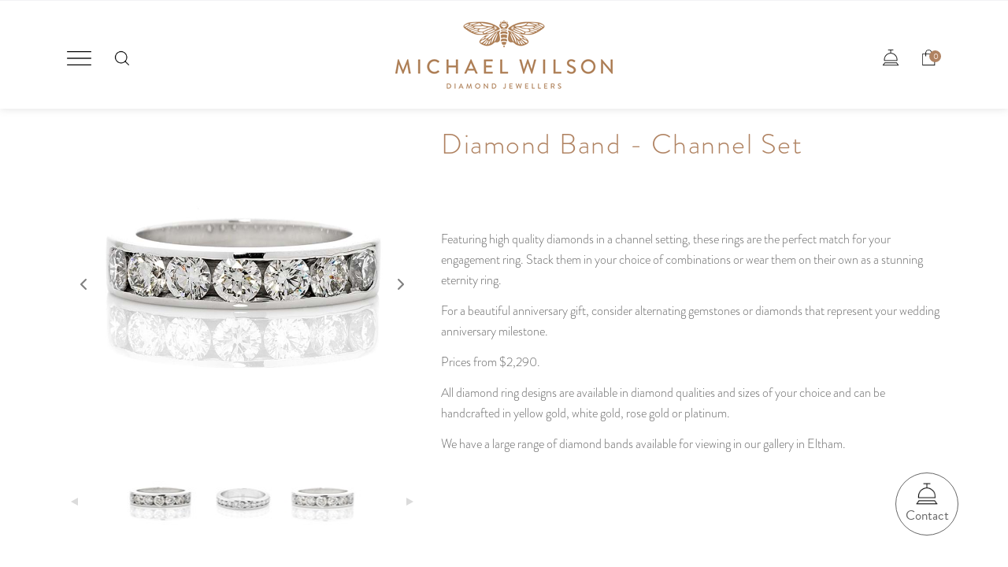

--- FILE ---
content_type: text/html; charset=utf-8
request_url: https://www.michaelwilson.com.au/diamond-bands/diamond-bands-channel-set
body_size: 11102
content:

<!doctype html>
<html lang="en" class="html no-js wf-theme wf-theme-front sticky-footer sync-folder-headings page-remove-summary-product-actions page-remove-product-actions">
	<head>
		<meta charset="utf-8">
		
		<meta name="viewport" content="width=device-width, initial-scale=1">
		

		<title>Diamond Band - Channel Set</title>
		
		<link rel="shortcut icon" href="/static/themes/theme-2/images/icons/favicon.ico">
		
		
		
		<link rel="canonical" href="https://www.michaelwilson.com.au/popular-designs/diamond-bands-channel-set" />
		
		<meta property="wf:id" content="1160">
		<meta property="wf:server-date" content="2026-01-22">
		
		<!-- One-off vendor assets -->
		


		<!-- Core bundle -->
		<link rel="stylesheet" href="/www/assets/dist/styles/core-bundle.min.fa0d958b.css" data-namespaced-url="/www/assets/dist/styles/core-bundle-namespaced.min.42a57e4d.css">

		<!-- Theme -->
		<link id="wf-theme" rel="stylesheet" href="/static/themes/theme-2/css/2023-02-01-16-54-03-42/wf-theme.min.css" />
		

		<!-- Preload required scripts -->
		<link rel="preload" as="script" href="/www/assets/dist/scripts/core-vendor.min.fc5b432f.js">
		<link rel="preload" as="script" href="/www/assets/dist/scripts/core.min.30e64ce6.js">

		
			<!-- Custom Fonts CSS-->
			<link id="wf-theme-fonts" rel="stylesheet" href="/static/themes/theme-2/fonts/wf-theme-fonts.css" />
		
		<!-- Custom Fonts -->
		<link rel="stylesheet" href="https://use.typekit.net/kkg0lir.css">
		

		
		
		
		<script>window.dataLayer = window.dataLayer || [];



window.dataLayer.push({"event":"Pageview","enhanced_conversion_data":null});


(function(w,d,s,l,i){w[l]=w[l]||[];w[l].push({'gtm.start':
new Date().getTime(),event:'gtm.js'});var f=d.getElementsByTagName(s)[0],
j=d.createElement(s),dl=l!='dataLayer'?'&l='+l:'';j.async=true;j.src=
'https://www.googletagmanager.com/gtm.js?id='+i+dl;f.parentNode.insertBefore(j,f);
})(window,document,'script','dataLayer','G-YGHFVF6MT1');</script>
		

		
		
		<!-- Meta -->
		<meta name="description" content="Channel set diamond bands for wedding bands or anniversary presents.">

		<!-- Facebook -->
<meta property="og:image" content="https://www.michaelwilson.com.au/static/uploads/images/channel-large-w-wfjmfchvrfez.jpg" />
<meta property="og:image:secure_url" content="https://www.michaelwilson.com.au/static/uploads/images/channel-large-w-wfjmfchvrfez.jpg" />
<meta property="og:type" content="website" />


<!-- Twitter -->
<meta name="twitter:card" content="summary">
<meta property="twitter:image" content="https://www.michaelwilson.com.au/static/uploads/images/channel-large-w-wfjmfchvrfez.jpg" />




		<!-- Facebook Pixel Code -->
<script>
!function(f,b,e,v,n,t,s)
{if(f.fbq)return;n=f.fbq=function(){n.callMethod?
n.callMethod.apply(n,arguments):n.queue.push(arguments)};
if(!f._fbq)f._fbq=n;n.push=n;n.loaded=!0;n.version='2.0';
n.queue=[];t=b.createElement(e);t.async=!0;
t.src=v;s=b.getElementsByTagName(e)[0];
s.parentNode.insertBefore(t,s)}(window, document,'script',
'https://connect.facebook.net/en_US/fbevents.js');
fbq('init', '832045310530638');
fbq('track', 'PageView');
</script>
<noscript><img height="1" width="1" style="display:none"
src="https://www.facebook.com/tr?id=832045310530638&ev=PageView&noscript=1"
/></noscript>
<!-- End Facebook Pixel Code -->

<meta name="facebook-domain-verification" content="so8ojq8n3q4cgvb3lxh2sah55nn178" />

	</head>
	<body class="body">
		
			

		
		
		
		

		
		
		
			
				<a href="#content" class="sr-only sr-only-focusable skip-to-content">
					<span>Skip to content</span>
				</a>

				<div class="layout-wrapper layout-mode-flex layout-width-mode-fluid layout-container-fluid layout-align-center has-banner-bottom has-area-top has-area-bottom">

					<div class="layout-container">

						<!-- Area left -->
						

						<div class="layout-center col ">
							<div class="layout-content">

								

								<!-- Area top -->
								
								<header class="area area-top">
									<div class="blob-wrapper section--full-bleed section-cookie blob--has-bg blob-padding-top--none blob-padding-bottom--none typography--dark"><div class="blob-bg section-bg"><div class="blob-bg__layer blob-bg__tint" style="opacity: 1; background-color: rgb(242, 243, 245);"></div></div><div class="blob-container"><div class="row row--align-items-center" id="row-1051-1008"><div class="col col-sm-12"><div class="col-content module"></div></div></div></div></div><div class="blob-wrapper section-header blob-padding-top--none blob-padding-bottom--none"><div class="blob-container"><div class="row row--align-items-center" id="row-1051-1004"><div class="col col-sm-4"><div class="col-content module"><div class="block wf-block-media pull-center" id="block-1051-1005" data-image-effect="none" data-model-mode="image" data-model-style-id="-1" data-model-caption--style="below" data-model-caption--effect="none" data-model-caption--link="image" data-model-image--effect="none" data-model-image--show-empty="true" data-model-image--defer="true"><a class="media media-image"><div class="img-wrapper img-grey-wrapper"><img alt="" src="/static/uploads/images/icon-menu-wfozejysdvva.png?autorotate=true&amp;mode=max&amp;upscale=true&amp;width=31" class="img img-responsive" data-natural-width="100" data-natural-height="58" width="31" height="18" sizes="(min-width: 1200px) 31px, (min-width: 992px) 31px, (min-width: 768px) 31px, 100vw" srcset="/static/uploads/images/icon-menu-wfozejysdvva.png 100w, /static/uploads/images/icon-menu-wfozejysdvva.png?autorotate=true&amp;mode=max&amp;upscale=true&amp;width=31 31w"></div></a></div><div class="block wf-block-form-item" id="block-1051-1014"><div class="form-group"><label for="query" class="control-label label-hide text-left label-block"><span class="sr-only">Keyword search</span></label><div class="form-controls"><form action="/search" method="GET" role="search"><div class="search-control icon-search search-btn-style-icon"><input type="text" name="query" id="query" placeholder="Type to search..." class="form-control" style="width: 400px;"><button type="submit" class="search-control-btn search-control-icon" data-search=""><span class="search-control-icon-inner"></span></button></div></form></div></div></div></div></div><div class="col col-sm-4"><div class="col-content module"><div class="block wf-block-media logo pull-center" id="block-1051-1006" data-image-effect="none" data-model-mode="image" data-model-style-id="-1" data-model-caption--style="below" data-model-caption--effect="none" data-model-caption--link="image" data-model-image--effect="none" data-model-image--show-empty="true" data-model-image--defer="false"><a class="media media-image" href="/"><div class="img-wrapper img-grey-wrapper"><img alt="" src="/static/uploads/images/logo-wfmvzkjapyom.png?autorotate=true&amp;mode=max&amp;upscale=true&amp;width=278" class="img img-responsive" data-natural-width="1219" data-natural-height="389" width="278" height="89" sizes="(min-width: 1200px) 278px, (min-width: 992px) 278px, (min-width: 768px) 220px, 100vw" srcset="/static/uploads/images/logo-wfmvzkjapyom.png 1219w, /static/uploads/images/logo-wfmvzkjapyom.png?autorotate=true&amp;mode=max&amp;upscale=true&amp;width=278 278w, /static/uploads/images/logo-wfmvzkjapyom.png?autorotate=true&amp;mode=max&amp;upscale=true&amp;width=1110 1110w, /static/uploads/images/logo-wfmvzkjapyom.png?autorotate=true&amp;mode=max&amp;upscale=true&amp;width=940 940w, /static/uploads/images/logo-wfmvzkjapyom.png?autorotate=true&amp;mode=max&amp;upscale=true&amp;width=768 768w, /static/uploads/images/logo-wfmvzkjapyom.png?autorotate=true&amp;mode=max&amp;upscale=true&amp;width=640 640w, /static/uploads/images/logo-wfmvzkjapyom.png?autorotate=true&amp;mode=max&amp;upscale=true&amp;width=320 320w"></div></a></div></div></div><div class="col col-sm-4"><div class="col-content module"><div class="block wf-block-media pull-center" id="block-1051-1018" data-image-effect="none" data-model-mode="image" data-model-style-id="-1" data-model-caption--style="below" data-model-caption--effect="none" data-model-caption--link="image" data-model-image--effect="none" data-model-image--show-empty="true" data-model-image--defer="true"><a class="media media-image" href="/contact"><div class="img-wrapper img-grey-wrapper"><img alt="" src="/static/uploads/images/icon-bell-wfekzcroeyrm.png?autorotate=true&amp;mode=max&amp;upscale=true&amp;width=31" class="img img-responsive" data-natural-width="100" data-natural-height="100" width="31" height="31" sizes="(min-width: 1200px) 31px, (min-width: 992px) 31px, (min-width: 768px) 31px, 100vw" srcset="/static/uploads/images/icon-bell-wfekzcroeyrm.png 100w, /static/uploads/images/icon-bell-wfekzcroeyrm.png?autorotate=true&amp;mode=max&amp;upscale=true&amp;width=31 31w"></div></a></div><div class="block wf-block-nav" id="block-1051-1022"><nav class="navbar navbar-style-cart navbar-flow navbar-dropdown" data-ss-nav-styles="64" data-ss-classes-nav-styles="navbar-style-cart"><div class="navbar-header"><a data-type="static" class="navbar-brand">  </a></div><div class="navbar-body" id="navbar-collapse-6f197e9d-b8ce-529a-812e-bdd6ff5e2a58"><div class="navbar-group navbar-left"><ul class="nav navbar-nav"><li class="nav-item navbar-minicart minicart--is-empty">
<a class="nav-link" href="/cart">
<div class="minicart-icon">
</div>
<div class="minicart-qty">
<span class="minicart-qty-amt">0</span>
<span class="minicart-qty-label" data-label-singular='item' data-label-plural='items'>items</span>
</div>
<div class="minicart-total">
$0.00</div>
<div class="minicart-label">View Cart</div>
</a>
</li>
</ul></div></div></nav></div></div></div></div><div class="row" id="row-1051-1007"><div class="col col-sm-12 col-main-nav" data-ss-column="65" data-ss-classes-column="col-main-nav"><div class="col-content module"><div class="block wf-block-media pull-center" id="block-1051-1012" data-image-effect="none" data-model-mode="image" data-model-style-id="-1" data-model-caption--style="below" data-model-caption--effect="none" data-model-caption--link="image" data-model-image--effect="none" data-model-image--show-empty="true" data-model-image--defer="true"><a class="media media-image"><div class="img-wrapper img-grey-wrapper"><img alt="" src="/static/uploads/images/icon-close-wfimcsewcdri.png" class="img img-responsive" data-natural-width="100" data-natural-height="100" width="100" height="100" sizes="(min-width: 1200px) 100px, (min-width: 992px) 100px, (min-width: 768px) 100px, 100vw" srcset="/static/uploads/images/icon-close-wfimcsewcdri.png 100w"></div></a></div><div class="block wf-block-nav" id="block-1051-1021"><nav class="navbar navbar-style-header navbar-flow navbar-dropdown" data-ss-nav-styles="1" data-ss-classes-nav-styles="navbar-style-header"><div class="navbar-header"><a data-type="static" class="navbar-brand">  </a></div><div class="navbar-body" id="navbar-collapse-10aec0b6-222a-7168-1745-e20f4ed89734"><div class="navbar-group navbar-left"><ul class="nav navbar-nav"><li class="nav-item" data-id="1069">
<a class="nav-link" data-id="1069" href="/about-us-1">About Us</a>
</li>
<li class="nav-item" data-id="1483">
<a class="nav-link" data-id="1483" href="/shop-online">Shop Online</a>
</li>
<li class="nav-item" data-id="1264">
<a class="nav-link" data-id="1264" href="/new-in">New In</a>
</li>
<li class="nav-item has-submenu" data-id="1084">
<a class="nav-link submenu-trigger" data-id="1084" href="/engagement-1/engagement-2">Engagement <span class="caret"></span></a>
<ul class="submenu submenu-first">
<li class="nav-item" data-id="1088">
<a class="nav-link" data-id="1088" href="/engagement-1/engagement-rings-1">Engagement Rings</a>
</li>
<li class="nav-item" data-id="1554">
<a class="nav-link" data-id="1554" href="/engagement-1/new-engagement-ring-styles">New Engagement Ring Trends</a>
</li>
<li class="nav-item" data-id="1139">
<a class="nav-link" data-id="1139" href="/engagement-1/lifetime-service">Lifetime Service</a>
</li>
<li class="nav-item" data-id="1142">
<a class="nav-link" data-id="1142" href="/engagement-1/remodels-bespoke-1">Remodels & Bespoke</a>
</li>
<li class="nav-item" data-id="1098">
<a class="nav-link" data-id="1098" href="/engagement-1/diamond-guide">Diamond Guide & Standards</a>
</li>
</ul>
</li>
<li class="nav-item" data-id="1102">
<a class="nav-link" data-id="1102" href="/argyle-pink-diamonds-3-302017330">Argyle Pink Diamonds</a>
</li>
<li class="nav-item" data-id="1529">
<a class="nav-link" data-id="1529" href="/rings">Rings</a>
</li>
<li class="nav-item" data-id="1095">
<a class="nav-link" data-id="1095" href="/jewellery">Jewellery</a>
</li>
<li class="nav-item" data-id="1142">
<a class="nav-link" data-id="1142" href="/remodels-bespoke-1">Remodels & Bespoke</a>
</li>
<li class="nav-item" data-id="1551">
<a class="nav-link" data-id="1551" href="/gifts-1/gift-card">Gift Cards</a>
</li>
<li data-type="static" class="nav-item nav-item-contact"><a class="nav-link" href="/contact">Contact Us</a></li></ul></div></div></nav></div></div></div></div></div></div>


								</header>
								

								<div class="area area-content">

									<!-- Banner top -->
									

									<div class="banner-container banner-container-fluid">

										<!-- Banner left -->
										

										<!-- Folder nav left -->
										

										<div class="content-container col ">

											<!-- Folder nav top -->
											

											<main id="content" class="content">
												<form class="product product-detail" action="/system/shopping/purchase/1160" method="POST" data-submit-ajax data-validate data-form-type="product">
	<div class="blob-wrapper">
		<div class="blob-container">
			<div class="row wf-row" role="tablist" aria-multiselectable="false">
				<div class="wf-col col col-sm-5">
					<div class="col-content module">
						
							<div class="block wf-block-gallery gallery--loading popup-gallery product-gallery" id="block-jmetdc" data-wfa-g-slideshow--autoplay="false" data-wfa-g-slideshow--timeperimage="4000" data-wfa-g-slideshow--transitionspeed="600" data-wfa-g-slideshow--transition="slide" data-wfa-g-slideshow--size="auto" data-wfa-g-slideshow--fit="fill" data-wfa-g-slideshow--drag="true" data-wfa-g-slideshow--fullscreen="false" data-wfa-g-slideshow--arrows="true" data-wfa-g-slideshow--arrowposition="edge" data-wfa-g-carousel--size="auto" data-wfa-g-carousel--fit="fit" data-wfa-g-carousel--effect="none" data-wfa-g-carousel--orientation="horizontal" data-wfa-g-carousel--thumbnails--position="below" data-wfa-g-carousel--thumbnails--spacing="4" data-wfa-g-carousel--thumbnails--height="100" data-wfa-g-carousel--thumbnails--usecaptions="false" data-wfa-g-carousel--dimensions--width="800" data-wfa-g-carousel--dimensions--height="800" data-wfa-g-captions--style="on-bottom" data-wfa-g-captions--effect="none" data-wfa-g-type="carousel" ><div class="royalSlider rsWfLight"><div class="rsContent"><div class="gallery-slide"><a class="media media-style-none has-caption" href="/static/uploads/images/channel-large-w-wfjmfchvrfez.jpg?mode=max&amp;upscale=false&amp;width=2200&amp;height=2200"><img src="/static/uploads/images/channel-large-w-wfjmfchvrfez.jpg?height=800&amp;width=800&amp;mode=max&amp;upscale=false" data-rsbigimg="/static/uploads/images/channel-large-w-wfjmfchvrfez.jpg" data-rsthumb="" alt="Channel set white gold diamond ring, Melbourne Australia" class="img rsImg" width="800" height="800"><div class="media-caption rsCaption media-caption-on-bottom media-caption-on"><div class="media-caption-heading"><p></p></div><div class="media-caption-body"><p></p></div></div></a></div><div class="rsTmb"><img height="100" width="100" src="/static/uploads/images/channel-large-w-wfjmfchvrfez.jpg?height=100&amp;mode=crop&amp;upscale=true&amp;width=100" alt=""></div></div><div class="rsContent"><div class="gallery-slide"><a class="media media-style-none has-caption" href="/static/uploads/images/channel-w-wfwbnohglylh.jpg?mode=max&amp;upscale=false&amp;width=2200&amp;height=2200"><img src="/static/uploads/images/channel-w-wfwbnohglylh.jpg?height=677&amp;width=800&amp;mode=max&amp;upscale=false" data-rsbigimg="/static/uploads/images/channel-w-wfwbnohglylh.jpg" data-rsthumb="" alt="Channel set diamond white gold band eternity ring, Melbourne Australi" class="img rsImg" width="800" height="677"><div class="media-caption rsCaption media-caption-on-bottom media-caption-on"><div class="media-caption-heading"><p></p></div><div class="media-caption-body"><p></p></div></div></a></div><div class="rsTmb"><img height="100" width="100" src="/static/uploads/images/channel-w-wfwbnohglylh.jpg?height=100&amp;mode=crop&amp;upscale=true&amp;width=100" alt=""></div></div><div class="rsContent"><div class="gallery-slide"><a class="media media-style-none has-caption" href="/static/uploads/images/channel-large-w-wfmtuwgkrkpy.jpg?mode=max&amp;upscale=false&amp;width=2200&amp;height=2200"><img src="/static/uploads/images/channel-large-w-wfmtuwgkrkpy.jpg?height=419&amp;width=800&amp;mode=max&amp;upscale=false" data-rsbigimg="/static/uploads/images/channel-large-w-wfmtuwgkrkpy.jpg" data-rsthumb="" alt="Channel set white gold diamond band eternity ring, Melbourne Australi" class="img rsImg" width="800" height="419"><div class="media-caption rsCaption media-caption-on-bottom media-caption-on"><div class="media-caption-heading"><p></p></div><div class="media-caption-body"><p></p></div></div></a></div><div class="rsTmb"><img height="100" width="100" src="/static/uploads/images/channel-large-w-wfmtuwgkrkpy.jpg?height=100&amp;mode=crop&amp;upscale=true&amp;width=100" alt=""></div></div></div></div>
						
					</div>
				</div>
				<div class="wf-col col col-sm-7">
					<div class="col-content module">
						<div class="block wf-block-text product-heading">
							<h1>Diamond Band - Channel Set</h1>
						</div> 
						<div class="block wf-block-text product-subheading">
							<p class="lead"></p>
						</div>
						<div class="block wf-block-text product-description">
							<p>Featuring high quality diamonds in a channel setting, these rings are the perfect match for your engagement ring. Stack them in your choice of combinations or wear them on their own as a stunning eternity ring.</p>

<p>For a beautiful anniversary gift, consider alternating gemstones or diamonds that represent your wedding anniversary milestone.</p>

<p>Prices from $2,290.</p>

<p>All diamond ring designs are available in diamond qualities and sizes of your choice and can be handcrafted in yellow gold, white gold, rose gold or platinum.</p>

<p>We have a large range of diamond bands available for viewing in our gallery in Eltham.</p>

						</div>
						<div class="block wf-block-product-inventory">
							
						</div>
						<div class="block wf-block-variation-fields product-sku-variations">
							
						</div>
						<div class="block wf-block-product-actions">
							<div class="product-actions product-actions-flow" data-product-skus="[{&quot;id&quot;:904,&quot;title&quot;:&quot;Channel Set Diamond Bands&quot;,&quot;price&quot;:&quot;$0.00&quot;,&quot;salePrice&quot;:&quot;$0.00&quot;,&quot;isOnSale&quot;:false,&quot;stock&quot;:-99,&quot;isQuoteOnly&quot;:false,&quot;showQuantity&quot;:true,&quot;images&quot;:[],&quot;variationValues&quot;:{}}]">
								<div class='product-actions-group product-price-actions-group'><div data-initial-sku data-sku-id="-1" class="price-group fixed-price-group hide"><div class="product-price product-normal-price" data-original-price="0.0000">$0.00</div> <div class="product-price product-sale-price" data-original-price="0.0000">$0.00</div></div><div data-sku-id="904" class="price-group fixed-price-group"><div class="product-price product-normal-price" data-original-price="0.0000">$0.00</div> <div class="product-price product-sale-price" data-original-price="0.0000">$0.00</div></div></div>
								<div class="product-actions-group product-quantity-group"><label for="quantity">Qty:  </label><input class="form-control" placeholder="1" type="number" id="quantity" name="quantity" min="1" value="1"></div>
								<input type="hidden" name="skuId" value="" readonly><input type="hidden" name="productId" value="1160" readonly><div class="product-actions-group product-buy-group"><a class="btn btn-primary btn-add-to-cart" data-sold-out-text="Sold out" data-quote-text="Email Now" href="#">Add To Bag</a> </div>
							</div>
						</div>
					</div>
				</div>
			</div>
		</div>
	</div>
</form>
											</main>

										</div>

										<!-- Banner right -->
										

										<!-- Folder nav right -->
										

									</div>

									<!-- Banner bottom -->
									
									<div class="banner banner-bottom">
										<form action="/submit/1237" method="POST" data-submit-ajax data-validate data-form-type="submission"><div class="blob-wrapper blob-padding-top--none blob-padding-bottom--none"><div class="blob-container"><div class="row row-styled-accordion row-enquire-accordion" id="row-876-1001">
    <div class="col col-sm-5"><div class="col-content module"></div></div>
<div class="col col-sm-7"><div class="col-content module"><div class="block wf-nesting-block wf-block-accordion" id="block-1237-1009"><div class="panel-group" data-panel-group-id="878f6208-7c38-889c-5a3a-a664b918126e" id="878f6208-7c38-889c-5a3a-a664b918126e" role="tablist" aria-multiselectable="false"><div class="panel panel-default module-collapsible" data-panel-id="6f89d9bf-4b9c-a5a6-c8bd-d2ea28cbed15"><a class="panel-heading" id="block-1237-1009-heading-6f89d9bf-4b9c-a5a6-c8bd-d2ea28cbed15" role="tab" data-toggle="collapse" href="#block-1237-1009-panel-6f89d9bf-4b9c-a5a6-c8bd-d2ea28cbed15" aria-expanded="true" aria-controls="block-1237-1009-panel-6f89d9bf-4b9c-a5a6-c8bd-d2ea28cbed15" data-parent="#block-1237-1009"><h4 class="panel-title">ENQUIRE ABOUT THIS ITEM</h4><div class="panel-disclosure"></div></a><div class="panel-collapse collapse in" role="tabpanel" id="block-1237-1009-panel-6f89d9bf-4b9c-a5a6-c8bd-d2ea28cbed15" aria-labelledby="block-1237-1009-heading-6f89d9bf-4b9c-a5a6-c8bd-d2ea28cbed15"><div class="panel-body"><div class="row" id="row-1237-1001"><div class="col col-sm-12"><div class="col-content module"><div class="block wf-block-form-item" id="block-1237-1002"><div class="form-group"><label for="field-id-b70df020-4b3d-509a-be76-49d290f1407e" class="control-label text-left label-block label-required">Firstname</label><div class="form-controls"><input type="text" name="field-id-b70df020-4b3d-509a-be76-49d290f1407e" id="field-id-b70df020-4b3d-509a-be76-49d290f1407e" placeholder="" class="form-control" data-required="" required="" value="" data-validate="true"></div></div></div><div class="block wf-block-form-item" id="block-1237-1003"><div class="form-group"><label for="field-id-ed1a9f9f-21a6-c1a1-1e02-b626f096bb43" class="control-label text-left label-block label-required">Surname</label><div class="form-controls"><input type="text" name="field-id-ed1a9f9f-21a6-c1a1-1e02-b626f096bb43" id="field-id-ed1a9f9f-21a6-c1a1-1e02-b626f096bb43" placeholder="" class="form-control" data-required="" required="" value="" data-validate="true"></div></div></div><div class="block wf-block-form-item" id="block-1237-1004"><div class="form-group"><label for="field-id-82be86b5-19b0-e264-f5c8-1e57da42f142" class="control-label text-left label-block label-required">Email </label><div class="form-controls"><input type="text" name="field-id-82be86b5-19b0-e264-f5c8-1e57da42f142" id="field-id-82be86b5-19b0-e264-f5c8-1e57da42f142" placeholder="you@example.com" class="form-control" data-required="" required="" value="" data-email=""></div></div></div><div class="block wf-block-form-item" id="block-1237-1005"><div class="form-group"><label for="field-id-9b4c25cb-48d2-6bec-bf83-dcccfd637359" class="control-label text-left label-block">Phone Number</label><div class="form-controls"><input type="text" name="field-id-9b4c25cb-48d2-6bec-bf83-dcccfd637359" id="field-id-9b4c25cb-48d2-6bec-bf83-dcccfd637359" placeholder="" class="form-control" value="" data-validate="true"></div></div></div><div class="block wf-block-form-item" id="block-1237-1006"><div class="form-group"><label for="field-id-b458c35d-7c14-924c-6185-4483492d33fe" class="control-label text-left label-block label-required">Enquiry</label><div class="form-controls"><textarea class="form-control" name="field-id-b458c35d-7c14-924c-6185-4483492d33fe" id="field-id-b458c35d-7c14-924c-6185-4483492d33fe" placeholder="" rows="3" data-required="" required=""></textarea></div></div></div><div class="block wf-block-form-item" id="block-1237-1007"><div class="form-group"><div class="form-controls"><div class="form-group form-group-required"><label for="email-required">Email address</label><input autocapitalize="off" autocorrect="off" autocomplete="off" type="email" id="email-required" name="email-required" class="form-control" placeholder="Enter your email address" data-required-message="Please provide an email address"></div><div class="captcha-container"><div class="g-recaptcha"  data-sitekey="6LdxzokUAAAAAMDuD2kGYCqxS9EgTxvkDtq98Syt" data-theme="light"></div></div><div class="form-actions"><input type="submit" class="btn btn-primary submit-btn" value="Submit"></div></div></div></div></div></div></div></div></div></div><div class="panel panel-default module-collapsible" data-panel-id="cf849c89-6579-52f8-7c35-638a04919ee7"><a class="panel-heading" id="block-1237-1009-heading-cf849c89-6579-52f8-7c35-638a04919ee7" role="tab" data-toggle="collapse" href="#block-1237-1009-panel-cf849c89-6579-52f8-7c35-638a04919ee7" aria-expanded="false" aria-controls="block-1237-1009-panel-cf849c89-6579-52f8-7c35-638a04919ee7" data-parent="#block-1237-1009"><h4 class="panel-title">Make An Appointment</h4><div class="panel-disclosure"></div></a><div class="panel-collapse collapse" role="tabpanel" id="block-1237-1009-panel-cf849c89-6579-52f8-7c35-638a04919ee7" aria-labelledby="block-1237-1009-heading-cf849c89-6579-52f8-7c35-638a04919ee7"><div class="panel-body"><div class="row" id="row-1177-1010"><div class="col col-sm-12"><div class="col-content module"><div class="block wf-block-text" id="block-1177-1004"><p>Available&nbsp;for appointments Monday to Friday from 10am to 4pm<br>
Saturday 10am to 3.30pm<br>
Closed Sunday and Public Holidays</p>
<p><a class="btn btn-primary btn-brown" data-wfa-btn="" data-wfa-btn-style-id="15" href="/make-an-appointment">Book An Appointment</a></p></div></div></div></div></div></div></div></div></div></div></div></div></div></div><div class="blob-wrapper hidden-front blob-padding-top--none blob-padding-bottom--none"><div class="blob-container"><div class="row" id="row-1237-1002"><div class="col col-sm-12"><div class="col-content module"><div class="block wf-block-form-item" id="block-1237-1008"><div class="form-group"><label for="field-id-4fe27957-219b-27c3-8c02-c6f5beebfc03" class="control-label text-left label-block">Product URL</label><div class="form-controls"><input type="text" name="field-id-4fe27957-219b-27c3-8c02-c6f5beebfc03" id="field-id-4fe27957-219b-27c3-8c02-c6f5beebfc03" placeholder="" class="form-control" value="" data-url=""></div></div></div><div class="block wf-block-custom-html" id="block-1237-1019"><script>
	document.addEventListener('DOMContentLoaded', function () {
		// Grab the current page URL and store it in the 
		var $productLinkInput = $('#field-id-4fe27957-219b-27c3-8c02-c6f5beebfc03');
		$productLinkInput.val(window.location.href);
	});
</script></div></div></div></div></div></div>
</form>

									</div>
									

								</div>

							</div>

						</div>

						<!-- Area right -->
						

					</div><!-- /layout-container -->

					<footer class="layout-footer">
						
						<div class="area area-bottom">
							<div class="blob-wrapper section-footer blob-padding-top--none blob-padding-bottom--none"><div class="blob-container"><div class="row" id="row-1066-1001"><div class="col col-sm-12"><div class="col-content module"><div class="block wf-block-text" id="block-1066-1003"><p class="lead">Be the first to know</p>
<p>We'd love to share our latest designs, collections and surprises with you.</p>
<p><a class="btn btn-default btn-subscribe" data-wfa-btn="" data-wfa-btn-style-id="default" href="/subscribe">Subscribe</a></p></div><div class="block wf-block-nav" id="block-1066-1002"><nav class="navbar navbar-style-footer navbar-flow navbar-dropdown" data-ss-nav-styles="5" data-ss-classes-nav-styles="navbar-style-footer"><div class="navbar-header"><a data-type="static" class="navbar-brand">  </a></div><div class="navbar-body" id="navbar-collapse-45d8e97b-0b6c-c3dc-4391-da083cd305fe"><div class="navbar-group navbar-left"><ul class="nav navbar-nav"><li class="nav-item" data-id="1069">
<a class="nav-link" data-id="1069" href="/about-us-1">About Us</a>
</li>
<li class="nav-item" data-id="1080">
<a class="nav-link" data-id="1080" href="/our-services">Our Services</a>
</li>
<li class="nav-item" data-id="483">
<a class="nav-link" data-id="483" href="/blog">Blog</a>
</li>
<li class="nav-item" data-id="1245">
<a class="nav-link" data-id="1245" href="/contact-us-2">Contact Us</a>
</li>
</ul></div></div></nav></div></div></div></div><div class="row row--align-items-center" id="row-1066-1011"><div class="col col-sm-12"><div class="col-content module"><div class="block wf-block-media pull-center" id="block-1066-1014" data-image-effect="none" data-model-mode="image" data-model-caption--style="below" data-model-caption--effect="none" data-model-caption--link="image" data-model-image--effect="none" data-model-image--show-empty="true" data-model-image--defer="true"><a class="media media-image" href="https://www.facebook.com/michaelwilsondiamondjewellers" target="_blank"><div class="img-wrapper img-grey-wrapper"><img alt="" width="54" height="100" src="/static/uploads/images/icon-fb-wfgtybaowihz.png" class="img img-responsive" data-natural-width="54" data-natural-height="100" sizes="(min-width: 1200px) 54px, (min-width: 992px) 54px, (min-width: 768px) 54px, 100vw" srcset="/static/uploads/images/icon-fb-wfgtybaowihz.png 54w"></div></a></div><div class="block wf-block-media pull-center" data-image-effect="none" id="block-1066-1020" data-model-mode="image" data-model-caption--style="below" data-model-caption--effect="none" data-model-caption--link="image" data-model-image--effect="none" data-model-image--show-empty="true" data-model-image--defer="true"><a class="media media-image" href="https://www.pinterest.com.au/mwdiamonds" target="_blank"><div class="img-wrapper img-grey-wrapper"><img alt="" width="73" height="100" src="/static/uploads/images/icon-pinterest-wfhguwyylezp.png" class="img img-responsive" data-natural-width="73" data-natural-height="100" sizes="(min-width: 1200px) 73px, (min-width: 992px) 73px, (min-width: 768px) 73px, 100vw" srcset="/static/uploads/images/icon-pinterest-wfhguwyylezp.png 73w"></div></a></div><div class="block wf-block-media pull-center" data-image-effect="none" id="block-1066-1017" data-model-mode="image" data-model-caption--style="below" data-model-caption--effect="none" data-model-caption--link="image" data-model-image--effect="none" data-model-image--show-empty="true" data-model-image--defer="true"><a class="media media-image" href="https://www.instagram.com/michaelwilsonjewellers" target="_blank"><div class="img-wrapper img-grey-wrapper"><img alt="" width="100" height="100" src="/static/uploads/images/icon-instagram-wflujzyntdwp.png" class="img img-responsive" data-natural-width="100" data-natural-height="100" sizes="(min-width: 1200px) 100px, (min-width: 992px) 100px, (min-width: 768px) 100px, 100vw" srcset="/static/uploads/images/icon-instagram-wflujzyntdwp.png 100w"></div></a></div></div></div></div><div class="row" id="row-1066-1009"><div class="col col-sm-12"><div class="col-content module"><div class="block wf-block-media pull-center" id="block-1066-1011" data-image-effect="none" data-model-mode="image" data-model-caption--style="below" data-model-caption--effect="none" data-model-caption--link="image" data-model-image--effect="none" data-model-image--show-empty="true" data-model-image--defer="false"><a class="media media-image" href="/"><div class="img-wrapper img-grey-wrapper"><img alt="" width="250" height="80" src="/static/uploads/images/logo-wfhceifxvhrk.png?mode=max&amp;upscale=true&amp;width=250" class="img img-responsive" data-natural-width="1219" data-natural-height="389" sizes="(min-width: 1200px) 250px, (min-width: 992px) 250px, (min-width: 768px) 250px, 100vw" srcset="/static/uploads/images/logo-wfhceifxvhrk.png 1219w, /static/uploads/images/logo-wfhceifxvhrk.png?mode=max&amp;upscale=true&amp;width=250 250w, /static/uploads/images/logo-wfhceifxvhrk.png?mode=max&amp;upscale=true&amp;width=1110 1110w, /static/uploads/images/logo-wfhceifxvhrk.png?mode=max&amp;upscale=true&amp;width=940 940w, /static/uploads/images/logo-wfhceifxvhrk.png?mode=max&amp;upscale=true&amp;width=768 768w, /static/uploads/images/logo-wfhceifxvhrk.png?mode=max&amp;upscale=true&amp;width=640 640w, /static/uploads/images/logo-wfhceifxvhrk.png?mode=max&amp;upscale=true&amp;width=320 320w"></div></a></div></div></div></div></div></div><div class="blob-wrapper section-floating-button blob-padding-top--none blob-padding-bottom--none"><div class="blob-container"><div class="row" id="row-1066-1010"><div class="col col-sm-12"><div class="col-content module"><div class="block wf-block-text" id="block-1066-1012"><p><a href="/contact">Contact</a></p></div></div></div></div></div></div>


						</div>
						
					</footer>

					<!-- Banner popup -->
					
					<div class="banner banner-popup">
						
					</div>
					

				</div><!-- /layout-wrapper -->
		
		


		
		
		
		

		
		
		
			<!-- Core vendor -->
			<script src="/www/assets/dist/scripts/core-vendor.min.fc5b432f.js"></script>
			



			<!-- Core -->
			<script src="/www/assets/dist/scripts/core.min.30e64ce6.js"></script>

			<script>wf.Shopping.ProductController.DEFAULTS.submittingMessage="Adding to cart...";wf.Shopping.ProductController.DEFAULTS.currencySymbol="$";</script>
		
		

		
			
			<noscript><iframe src="https://www.googletagmanager.com/ns.html?id=G-YGHFVF6MT1"
height="0" width="0" style="display:none;visibility:hidden"></iframe></noscript>
		

		
			<!-- jquery for sticky header -->

<script>
    document.addEventListener('DOMContentLoaded', function () {
        var $window = $(window);
        var $header = $('.section-header');
        var stickyHeight = 100;
		  var stickyHeightmobile = 0;
        var minWidth = 300; 	

        $window.scroll(function () {
            if (wf.window.width > minWidth) {
                //if you hard code, then use console
                //.log to determine when you want the
                //nav bar to stick. 
                $header.toggleClass('header-fixed', $window.scrollTop() > stickyHeight);
            }
			  if($(window).width() <= 780){
				   $header.toggleClass('header-fixed', $window.scrollTop() > stickyHeightmobile);
				}
			  
        }).scroll();

    });
	
	// add plus minus on nav item
	$('.nav li.has-submenu a span').click(function(e){
		e.preventDefault();
       $(this).parent().parent().find('ul').first().toggleClass('open');
		$(this).parent().parent().toggleClass('expand');				
	});
	
	// Replace 'Filter By' to 'Sort By' on product landing page
	$(".folder-nav .wf-block-filters h3").text("Sort By");
	
// 	$('.wf-block-filters .collapse').addClass('in');
	
	$(document).ready(function() {
		
		$("#block-1051-1005").click(function() {
			$(".col-main-nav").addClass("show-nav");
		});
		
		$("#block-1051-1012 img").click(function() {
			$(".col-main-nav").removeClass("show-nav");
		});				

		// scroll down and up on page scroll
     if($(window).width()>767){
		  		if ($('.area-top').length > 0) { // check if element exists
			 var last_scroll_top = 0;
			 $(window).on('scroll', function() {
				  scroll_top = $(this).scrollTop();

				  if(scroll_top <= last_scroll_top) {
					  if(scroll_top==0){
						  $('.area-top').removeClass('scrolled-down').removeClass('scrolled-up');
					  }
					  else{
							$('.area-top').removeClass('scrolled-down').addClass('scrolled-up');
					  }

				  }

				  else {
						$('.area-top').removeClass('scrolled-up').addClass('scrolled-down');
				  }
				  last_scroll_top = scroll_top;
			 });
		}
	  }

		
	});
	

	
	//closed the panel of accordian by default
	( function( $ ) {
    $( document ).ready( function(){
        $('.row-styled-accordion .panel-collapse').removeClass('in');
        $('.row-styled-accordion .panel-heading').addClass('collapsed');
		  $(".row-styled-accordion .panel-heading").attr("aria-expanded","false");
    });
	})( jQuery );
</script>

			
		<script type="text/javascript" src="/www/assets/vendor/chart/2.7.3/chart.wf5.js"></script>
	</body>
</html>




--- FILE ---
content_type: text/html; charset=utf-8
request_url: https://www.google.com/recaptcha/api2/anchor?ar=1&k=6LdxzokUAAAAAMDuD2kGYCqxS9EgTxvkDtq98Syt&co=aHR0cHM6Ly93d3cubWljaGFlbHdpbHNvbi5jb20uYXU6NDQz&hl=en&v=PoyoqOPhxBO7pBk68S4YbpHZ&theme=light&size=normal&anchor-ms=20000&execute-ms=30000&cb=fyxzydlnpnrs
body_size: 49775
content:
<!DOCTYPE HTML><html dir="ltr" lang="en"><head><meta http-equiv="Content-Type" content="text/html; charset=UTF-8">
<meta http-equiv="X-UA-Compatible" content="IE=edge">
<title>reCAPTCHA</title>
<style type="text/css">
/* cyrillic-ext */
@font-face {
  font-family: 'Roboto';
  font-style: normal;
  font-weight: 400;
  font-stretch: 100%;
  src: url(//fonts.gstatic.com/s/roboto/v48/KFO7CnqEu92Fr1ME7kSn66aGLdTylUAMa3GUBHMdazTgWw.woff2) format('woff2');
  unicode-range: U+0460-052F, U+1C80-1C8A, U+20B4, U+2DE0-2DFF, U+A640-A69F, U+FE2E-FE2F;
}
/* cyrillic */
@font-face {
  font-family: 'Roboto';
  font-style: normal;
  font-weight: 400;
  font-stretch: 100%;
  src: url(//fonts.gstatic.com/s/roboto/v48/KFO7CnqEu92Fr1ME7kSn66aGLdTylUAMa3iUBHMdazTgWw.woff2) format('woff2');
  unicode-range: U+0301, U+0400-045F, U+0490-0491, U+04B0-04B1, U+2116;
}
/* greek-ext */
@font-face {
  font-family: 'Roboto';
  font-style: normal;
  font-weight: 400;
  font-stretch: 100%;
  src: url(//fonts.gstatic.com/s/roboto/v48/KFO7CnqEu92Fr1ME7kSn66aGLdTylUAMa3CUBHMdazTgWw.woff2) format('woff2');
  unicode-range: U+1F00-1FFF;
}
/* greek */
@font-face {
  font-family: 'Roboto';
  font-style: normal;
  font-weight: 400;
  font-stretch: 100%;
  src: url(//fonts.gstatic.com/s/roboto/v48/KFO7CnqEu92Fr1ME7kSn66aGLdTylUAMa3-UBHMdazTgWw.woff2) format('woff2');
  unicode-range: U+0370-0377, U+037A-037F, U+0384-038A, U+038C, U+038E-03A1, U+03A3-03FF;
}
/* math */
@font-face {
  font-family: 'Roboto';
  font-style: normal;
  font-weight: 400;
  font-stretch: 100%;
  src: url(//fonts.gstatic.com/s/roboto/v48/KFO7CnqEu92Fr1ME7kSn66aGLdTylUAMawCUBHMdazTgWw.woff2) format('woff2');
  unicode-range: U+0302-0303, U+0305, U+0307-0308, U+0310, U+0312, U+0315, U+031A, U+0326-0327, U+032C, U+032F-0330, U+0332-0333, U+0338, U+033A, U+0346, U+034D, U+0391-03A1, U+03A3-03A9, U+03B1-03C9, U+03D1, U+03D5-03D6, U+03F0-03F1, U+03F4-03F5, U+2016-2017, U+2034-2038, U+203C, U+2040, U+2043, U+2047, U+2050, U+2057, U+205F, U+2070-2071, U+2074-208E, U+2090-209C, U+20D0-20DC, U+20E1, U+20E5-20EF, U+2100-2112, U+2114-2115, U+2117-2121, U+2123-214F, U+2190, U+2192, U+2194-21AE, U+21B0-21E5, U+21F1-21F2, U+21F4-2211, U+2213-2214, U+2216-22FF, U+2308-230B, U+2310, U+2319, U+231C-2321, U+2336-237A, U+237C, U+2395, U+239B-23B7, U+23D0, U+23DC-23E1, U+2474-2475, U+25AF, U+25B3, U+25B7, U+25BD, U+25C1, U+25CA, U+25CC, U+25FB, U+266D-266F, U+27C0-27FF, U+2900-2AFF, U+2B0E-2B11, U+2B30-2B4C, U+2BFE, U+3030, U+FF5B, U+FF5D, U+1D400-1D7FF, U+1EE00-1EEFF;
}
/* symbols */
@font-face {
  font-family: 'Roboto';
  font-style: normal;
  font-weight: 400;
  font-stretch: 100%;
  src: url(//fonts.gstatic.com/s/roboto/v48/KFO7CnqEu92Fr1ME7kSn66aGLdTylUAMaxKUBHMdazTgWw.woff2) format('woff2');
  unicode-range: U+0001-000C, U+000E-001F, U+007F-009F, U+20DD-20E0, U+20E2-20E4, U+2150-218F, U+2190, U+2192, U+2194-2199, U+21AF, U+21E6-21F0, U+21F3, U+2218-2219, U+2299, U+22C4-22C6, U+2300-243F, U+2440-244A, U+2460-24FF, U+25A0-27BF, U+2800-28FF, U+2921-2922, U+2981, U+29BF, U+29EB, U+2B00-2BFF, U+4DC0-4DFF, U+FFF9-FFFB, U+10140-1018E, U+10190-1019C, U+101A0, U+101D0-101FD, U+102E0-102FB, U+10E60-10E7E, U+1D2C0-1D2D3, U+1D2E0-1D37F, U+1F000-1F0FF, U+1F100-1F1AD, U+1F1E6-1F1FF, U+1F30D-1F30F, U+1F315, U+1F31C, U+1F31E, U+1F320-1F32C, U+1F336, U+1F378, U+1F37D, U+1F382, U+1F393-1F39F, U+1F3A7-1F3A8, U+1F3AC-1F3AF, U+1F3C2, U+1F3C4-1F3C6, U+1F3CA-1F3CE, U+1F3D4-1F3E0, U+1F3ED, U+1F3F1-1F3F3, U+1F3F5-1F3F7, U+1F408, U+1F415, U+1F41F, U+1F426, U+1F43F, U+1F441-1F442, U+1F444, U+1F446-1F449, U+1F44C-1F44E, U+1F453, U+1F46A, U+1F47D, U+1F4A3, U+1F4B0, U+1F4B3, U+1F4B9, U+1F4BB, U+1F4BF, U+1F4C8-1F4CB, U+1F4D6, U+1F4DA, U+1F4DF, U+1F4E3-1F4E6, U+1F4EA-1F4ED, U+1F4F7, U+1F4F9-1F4FB, U+1F4FD-1F4FE, U+1F503, U+1F507-1F50B, U+1F50D, U+1F512-1F513, U+1F53E-1F54A, U+1F54F-1F5FA, U+1F610, U+1F650-1F67F, U+1F687, U+1F68D, U+1F691, U+1F694, U+1F698, U+1F6AD, U+1F6B2, U+1F6B9-1F6BA, U+1F6BC, U+1F6C6-1F6CF, U+1F6D3-1F6D7, U+1F6E0-1F6EA, U+1F6F0-1F6F3, U+1F6F7-1F6FC, U+1F700-1F7FF, U+1F800-1F80B, U+1F810-1F847, U+1F850-1F859, U+1F860-1F887, U+1F890-1F8AD, U+1F8B0-1F8BB, U+1F8C0-1F8C1, U+1F900-1F90B, U+1F93B, U+1F946, U+1F984, U+1F996, U+1F9E9, U+1FA00-1FA6F, U+1FA70-1FA7C, U+1FA80-1FA89, U+1FA8F-1FAC6, U+1FACE-1FADC, U+1FADF-1FAE9, U+1FAF0-1FAF8, U+1FB00-1FBFF;
}
/* vietnamese */
@font-face {
  font-family: 'Roboto';
  font-style: normal;
  font-weight: 400;
  font-stretch: 100%;
  src: url(//fonts.gstatic.com/s/roboto/v48/KFO7CnqEu92Fr1ME7kSn66aGLdTylUAMa3OUBHMdazTgWw.woff2) format('woff2');
  unicode-range: U+0102-0103, U+0110-0111, U+0128-0129, U+0168-0169, U+01A0-01A1, U+01AF-01B0, U+0300-0301, U+0303-0304, U+0308-0309, U+0323, U+0329, U+1EA0-1EF9, U+20AB;
}
/* latin-ext */
@font-face {
  font-family: 'Roboto';
  font-style: normal;
  font-weight: 400;
  font-stretch: 100%;
  src: url(//fonts.gstatic.com/s/roboto/v48/KFO7CnqEu92Fr1ME7kSn66aGLdTylUAMa3KUBHMdazTgWw.woff2) format('woff2');
  unicode-range: U+0100-02BA, U+02BD-02C5, U+02C7-02CC, U+02CE-02D7, U+02DD-02FF, U+0304, U+0308, U+0329, U+1D00-1DBF, U+1E00-1E9F, U+1EF2-1EFF, U+2020, U+20A0-20AB, U+20AD-20C0, U+2113, U+2C60-2C7F, U+A720-A7FF;
}
/* latin */
@font-face {
  font-family: 'Roboto';
  font-style: normal;
  font-weight: 400;
  font-stretch: 100%;
  src: url(//fonts.gstatic.com/s/roboto/v48/KFO7CnqEu92Fr1ME7kSn66aGLdTylUAMa3yUBHMdazQ.woff2) format('woff2');
  unicode-range: U+0000-00FF, U+0131, U+0152-0153, U+02BB-02BC, U+02C6, U+02DA, U+02DC, U+0304, U+0308, U+0329, U+2000-206F, U+20AC, U+2122, U+2191, U+2193, U+2212, U+2215, U+FEFF, U+FFFD;
}
/* cyrillic-ext */
@font-face {
  font-family: 'Roboto';
  font-style: normal;
  font-weight: 500;
  font-stretch: 100%;
  src: url(//fonts.gstatic.com/s/roboto/v48/KFO7CnqEu92Fr1ME7kSn66aGLdTylUAMa3GUBHMdazTgWw.woff2) format('woff2');
  unicode-range: U+0460-052F, U+1C80-1C8A, U+20B4, U+2DE0-2DFF, U+A640-A69F, U+FE2E-FE2F;
}
/* cyrillic */
@font-face {
  font-family: 'Roboto';
  font-style: normal;
  font-weight: 500;
  font-stretch: 100%;
  src: url(//fonts.gstatic.com/s/roboto/v48/KFO7CnqEu92Fr1ME7kSn66aGLdTylUAMa3iUBHMdazTgWw.woff2) format('woff2');
  unicode-range: U+0301, U+0400-045F, U+0490-0491, U+04B0-04B1, U+2116;
}
/* greek-ext */
@font-face {
  font-family: 'Roboto';
  font-style: normal;
  font-weight: 500;
  font-stretch: 100%;
  src: url(//fonts.gstatic.com/s/roboto/v48/KFO7CnqEu92Fr1ME7kSn66aGLdTylUAMa3CUBHMdazTgWw.woff2) format('woff2');
  unicode-range: U+1F00-1FFF;
}
/* greek */
@font-face {
  font-family: 'Roboto';
  font-style: normal;
  font-weight: 500;
  font-stretch: 100%;
  src: url(//fonts.gstatic.com/s/roboto/v48/KFO7CnqEu92Fr1ME7kSn66aGLdTylUAMa3-UBHMdazTgWw.woff2) format('woff2');
  unicode-range: U+0370-0377, U+037A-037F, U+0384-038A, U+038C, U+038E-03A1, U+03A3-03FF;
}
/* math */
@font-face {
  font-family: 'Roboto';
  font-style: normal;
  font-weight: 500;
  font-stretch: 100%;
  src: url(//fonts.gstatic.com/s/roboto/v48/KFO7CnqEu92Fr1ME7kSn66aGLdTylUAMawCUBHMdazTgWw.woff2) format('woff2');
  unicode-range: U+0302-0303, U+0305, U+0307-0308, U+0310, U+0312, U+0315, U+031A, U+0326-0327, U+032C, U+032F-0330, U+0332-0333, U+0338, U+033A, U+0346, U+034D, U+0391-03A1, U+03A3-03A9, U+03B1-03C9, U+03D1, U+03D5-03D6, U+03F0-03F1, U+03F4-03F5, U+2016-2017, U+2034-2038, U+203C, U+2040, U+2043, U+2047, U+2050, U+2057, U+205F, U+2070-2071, U+2074-208E, U+2090-209C, U+20D0-20DC, U+20E1, U+20E5-20EF, U+2100-2112, U+2114-2115, U+2117-2121, U+2123-214F, U+2190, U+2192, U+2194-21AE, U+21B0-21E5, U+21F1-21F2, U+21F4-2211, U+2213-2214, U+2216-22FF, U+2308-230B, U+2310, U+2319, U+231C-2321, U+2336-237A, U+237C, U+2395, U+239B-23B7, U+23D0, U+23DC-23E1, U+2474-2475, U+25AF, U+25B3, U+25B7, U+25BD, U+25C1, U+25CA, U+25CC, U+25FB, U+266D-266F, U+27C0-27FF, U+2900-2AFF, U+2B0E-2B11, U+2B30-2B4C, U+2BFE, U+3030, U+FF5B, U+FF5D, U+1D400-1D7FF, U+1EE00-1EEFF;
}
/* symbols */
@font-face {
  font-family: 'Roboto';
  font-style: normal;
  font-weight: 500;
  font-stretch: 100%;
  src: url(//fonts.gstatic.com/s/roboto/v48/KFO7CnqEu92Fr1ME7kSn66aGLdTylUAMaxKUBHMdazTgWw.woff2) format('woff2');
  unicode-range: U+0001-000C, U+000E-001F, U+007F-009F, U+20DD-20E0, U+20E2-20E4, U+2150-218F, U+2190, U+2192, U+2194-2199, U+21AF, U+21E6-21F0, U+21F3, U+2218-2219, U+2299, U+22C4-22C6, U+2300-243F, U+2440-244A, U+2460-24FF, U+25A0-27BF, U+2800-28FF, U+2921-2922, U+2981, U+29BF, U+29EB, U+2B00-2BFF, U+4DC0-4DFF, U+FFF9-FFFB, U+10140-1018E, U+10190-1019C, U+101A0, U+101D0-101FD, U+102E0-102FB, U+10E60-10E7E, U+1D2C0-1D2D3, U+1D2E0-1D37F, U+1F000-1F0FF, U+1F100-1F1AD, U+1F1E6-1F1FF, U+1F30D-1F30F, U+1F315, U+1F31C, U+1F31E, U+1F320-1F32C, U+1F336, U+1F378, U+1F37D, U+1F382, U+1F393-1F39F, U+1F3A7-1F3A8, U+1F3AC-1F3AF, U+1F3C2, U+1F3C4-1F3C6, U+1F3CA-1F3CE, U+1F3D4-1F3E0, U+1F3ED, U+1F3F1-1F3F3, U+1F3F5-1F3F7, U+1F408, U+1F415, U+1F41F, U+1F426, U+1F43F, U+1F441-1F442, U+1F444, U+1F446-1F449, U+1F44C-1F44E, U+1F453, U+1F46A, U+1F47D, U+1F4A3, U+1F4B0, U+1F4B3, U+1F4B9, U+1F4BB, U+1F4BF, U+1F4C8-1F4CB, U+1F4D6, U+1F4DA, U+1F4DF, U+1F4E3-1F4E6, U+1F4EA-1F4ED, U+1F4F7, U+1F4F9-1F4FB, U+1F4FD-1F4FE, U+1F503, U+1F507-1F50B, U+1F50D, U+1F512-1F513, U+1F53E-1F54A, U+1F54F-1F5FA, U+1F610, U+1F650-1F67F, U+1F687, U+1F68D, U+1F691, U+1F694, U+1F698, U+1F6AD, U+1F6B2, U+1F6B9-1F6BA, U+1F6BC, U+1F6C6-1F6CF, U+1F6D3-1F6D7, U+1F6E0-1F6EA, U+1F6F0-1F6F3, U+1F6F7-1F6FC, U+1F700-1F7FF, U+1F800-1F80B, U+1F810-1F847, U+1F850-1F859, U+1F860-1F887, U+1F890-1F8AD, U+1F8B0-1F8BB, U+1F8C0-1F8C1, U+1F900-1F90B, U+1F93B, U+1F946, U+1F984, U+1F996, U+1F9E9, U+1FA00-1FA6F, U+1FA70-1FA7C, U+1FA80-1FA89, U+1FA8F-1FAC6, U+1FACE-1FADC, U+1FADF-1FAE9, U+1FAF0-1FAF8, U+1FB00-1FBFF;
}
/* vietnamese */
@font-face {
  font-family: 'Roboto';
  font-style: normal;
  font-weight: 500;
  font-stretch: 100%;
  src: url(//fonts.gstatic.com/s/roboto/v48/KFO7CnqEu92Fr1ME7kSn66aGLdTylUAMa3OUBHMdazTgWw.woff2) format('woff2');
  unicode-range: U+0102-0103, U+0110-0111, U+0128-0129, U+0168-0169, U+01A0-01A1, U+01AF-01B0, U+0300-0301, U+0303-0304, U+0308-0309, U+0323, U+0329, U+1EA0-1EF9, U+20AB;
}
/* latin-ext */
@font-face {
  font-family: 'Roboto';
  font-style: normal;
  font-weight: 500;
  font-stretch: 100%;
  src: url(//fonts.gstatic.com/s/roboto/v48/KFO7CnqEu92Fr1ME7kSn66aGLdTylUAMa3KUBHMdazTgWw.woff2) format('woff2');
  unicode-range: U+0100-02BA, U+02BD-02C5, U+02C7-02CC, U+02CE-02D7, U+02DD-02FF, U+0304, U+0308, U+0329, U+1D00-1DBF, U+1E00-1E9F, U+1EF2-1EFF, U+2020, U+20A0-20AB, U+20AD-20C0, U+2113, U+2C60-2C7F, U+A720-A7FF;
}
/* latin */
@font-face {
  font-family: 'Roboto';
  font-style: normal;
  font-weight: 500;
  font-stretch: 100%;
  src: url(//fonts.gstatic.com/s/roboto/v48/KFO7CnqEu92Fr1ME7kSn66aGLdTylUAMa3yUBHMdazQ.woff2) format('woff2');
  unicode-range: U+0000-00FF, U+0131, U+0152-0153, U+02BB-02BC, U+02C6, U+02DA, U+02DC, U+0304, U+0308, U+0329, U+2000-206F, U+20AC, U+2122, U+2191, U+2193, U+2212, U+2215, U+FEFF, U+FFFD;
}
/* cyrillic-ext */
@font-face {
  font-family: 'Roboto';
  font-style: normal;
  font-weight: 900;
  font-stretch: 100%;
  src: url(//fonts.gstatic.com/s/roboto/v48/KFO7CnqEu92Fr1ME7kSn66aGLdTylUAMa3GUBHMdazTgWw.woff2) format('woff2');
  unicode-range: U+0460-052F, U+1C80-1C8A, U+20B4, U+2DE0-2DFF, U+A640-A69F, U+FE2E-FE2F;
}
/* cyrillic */
@font-face {
  font-family: 'Roboto';
  font-style: normal;
  font-weight: 900;
  font-stretch: 100%;
  src: url(//fonts.gstatic.com/s/roboto/v48/KFO7CnqEu92Fr1ME7kSn66aGLdTylUAMa3iUBHMdazTgWw.woff2) format('woff2');
  unicode-range: U+0301, U+0400-045F, U+0490-0491, U+04B0-04B1, U+2116;
}
/* greek-ext */
@font-face {
  font-family: 'Roboto';
  font-style: normal;
  font-weight: 900;
  font-stretch: 100%;
  src: url(//fonts.gstatic.com/s/roboto/v48/KFO7CnqEu92Fr1ME7kSn66aGLdTylUAMa3CUBHMdazTgWw.woff2) format('woff2');
  unicode-range: U+1F00-1FFF;
}
/* greek */
@font-face {
  font-family: 'Roboto';
  font-style: normal;
  font-weight: 900;
  font-stretch: 100%;
  src: url(//fonts.gstatic.com/s/roboto/v48/KFO7CnqEu92Fr1ME7kSn66aGLdTylUAMa3-UBHMdazTgWw.woff2) format('woff2');
  unicode-range: U+0370-0377, U+037A-037F, U+0384-038A, U+038C, U+038E-03A1, U+03A3-03FF;
}
/* math */
@font-face {
  font-family: 'Roboto';
  font-style: normal;
  font-weight: 900;
  font-stretch: 100%;
  src: url(//fonts.gstatic.com/s/roboto/v48/KFO7CnqEu92Fr1ME7kSn66aGLdTylUAMawCUBHMdazTgWw.woff2) format('woff2');
  unicode-range: U+0302-0303, U+0305, U+0307-0308, U+0310, U+0312, U+0315, U+031A, U+0326-0327, U+032C, U+032F-0330, U+0332-0333, U+0338, U+033A, U+0346, U+034D, U+0391-03A1, U+03A3-03A9, U+03B1-03C9, U+03D1, U+03D5-03D6, U+03F0-03F1, U+03F4-03F5, U+2016-2017, U+2034-2038, U+203C, U+2040, U+2043, U+2047, U+2050, U+2057, U+205F, U+2070-2071, U+2074-208E, U+2090-209C, U+20D0-20DC, U+20E1, U+20E5-20EF, U+2100-2112, U+2114-2115, U+2117-2121, U+2123-214F, U+2190, U+2192, U+2194-21AE, U+21B0-21E5, U+21F1-21F2, U+21F4-2211, U+2213-2214, U+2216-22FF, U+2308-230B, U+2310, U+2319, U+231C-2321, U+2336-237A, U+237C, U+2395, U+239B-23B7, U+23D0, U+23DC-23E1, U+2474-2475, U+25AF, U+25B3, U+25B7, U+25BD, U+25C1, U+25CA, U+25CC, U+25FB, U+266D-266F, U+27C0-27FF, U+2900-2AFF, U+2B0E-2B11, U+2B30-2B4C, U+2BFE, U+3030, U+FF5B, U+FF5D, U+1D400-1D7FF, U+1EE00-1EEFF;
}
/* symbols */
@font-face {
  font-family: 'Roboto';
  font-style: normal;
  font-weight: 900;
  font-stretch: 100%;
  src: url(//fonts.gstatic.com/s/roboto/v48/KFO7CnqEu92Fr1ME7kSn66aGLdTylUAMaxKUBHMdazTgWw.woff2) format('woff2');
  unicode-range: U+0001-000C, U+000E-001F, U+007F-009F, U+20DD-20E0, U+20E2-20E4, U+2150-218F, U+2190, U+2192, U+2194-2199, U+21AF, U+21E6-21F0, U+21F3, U+2218-2219, U+2299, U+22C4-22C6, U+2300-243F, U+2440-244A, U+2460-24FF, U+25A0-27BF, U+2800-28FF, U+2921-2922, U+2981, U+29BF, U+29EB, U+2B00-2BFF, U+4DC0-4DFF, U+FFF9-FFFB, U+10140-1018E, U+10190-1019C, U+101A0, U+101D0-101FD, U+102E0-102FB, U+10E60-10E7E, U+1D2C0-1D2D3, U+1D2E0-1D37F, U+1F000-1F0FF, U+1F100-1F1AD, U+1F1E6-1F1FF, U+1F30D-1F30F, U+1F315, U+1F31C, U+1F31E, U+1F320-1F32C, U+1F336, U+1F378, U+1F37D, U+1F382, U+1F393-1F39F, U+1F3A7-1F3A8, U+1F3AC-1F3AF, U+1F3C2, U+1F3C4-1F3C6, U+1F3CA-1F3CE, U+1F3D4-1F3E0, U+1F3ED, U+1F3F1-1F3F3, U+1F3F5-1F3F7, U+1F408, U+1F415, U+1F41F, U+1F426, U+1F43F, U+1F441-1F442, U+1F444, U+1F446-1F449, U+1F44C-1F44E, U+1F453, U+1F46A, U+1F47D, U+1F4A3, U+1F4B0, U+1F4B3, U+1F4B9, U+1F4BB, U+1F4BF, U+1F4C8-1F4CB, U+1F4D6, U+1F4DA, U+1F4DF, U+1F4E3-1F4E6, U+1F4EA-1F4ED, U+1F4F7, U+1F4F9-1F4FB, U+1F4FD-1F4FE, U+1F503, U+1F507-1F50B, U+1F50D, U+1F512-1F513, U+1F53E-1F54A, U+1F54F-1F5FA, U+1F610, U+1F650-1F67F, U+1F687, U+1F68D, U+1F691, U+1F694, U+1F698, U+1F6AD, U+1F6B2, U+1F6B9-1F6BA, U+1F6BC, U+1F6C6-1F6CF, U+1F6D3-1F6D7, U+1F6E0-1F6EA, U+1F6F0-1F6F3, U+1F6F7-1F6FC, U+1F700-1F7FF, U+1F800-1F80B, U+1F810-1F847, U+1F850-1F859, U+1F860-1F887, U+1F890-1F8AD, U+1F8B0-1F8BB, U+1F8C0-1F8C1, U+1F900-1F90B, U+1F93B, U+1F946, U+1F984, U+1F996, U+1F9E9, U+1FA00-1FA6F, U+1FA70-1FA7C, U+1FA80-1FA89, U+1FA8F-1FAC6, U+1FACE-1FADC, U+1FADF-1FAE9, U+1FAF0-1FAF8, U+1FB00-1FBFF;
}
/* vietnamese */
@font-face {
  font-family: 'Roboto';
  font-style: normal;
  font-weight: 900;
  font-stretch: 100%;
  src: url(//fonts.gstatic.com/s/roboto/v48/KFO7CnqEu92Fr1ME7kSn66aGLdTylUAMa3OUBHMdazTgWw.woff2) format('woff2');
  unicode-range: U+0102-0103, U+0110-0111, U+0128-0129, U+0168-0169, U+01A0-01A1, U+01AF-01B0, U+0300-0301, U+0303-0304, U+0308-0309, U+0323, U+0329, U+1EA0-1EF9, U+20AB;
}
/* latin-ext */
@font-face {
  font-family: 'Roboto';
  font-style: normal;
  font-weight: 900;
  font-stretch: 100%;
  src: url(//fonts.gstatic.com/s/roboto/v48/KFO7CnqEu92Fr1ME7kSn66aGLdTylUAMa3KUBHMdazTgWw.woff2) format('woff2');
  unicode-range: U+0100-02BA, U+02BD-02C5, U+02C7-02CC, U+02CE-02D7, U+02DD-02FF, U+0304, U+0308, U+0329, U+1D00-1DBF, U+1E00-1E9F, U+1EF2-1EFF, U+2020, U+20A0-20AB, U+20AD-20C0, U+2113, U+2C60-2C7F, U+A720-A7FF;
}
/* latin */
@font-face {
  font-family: 'Roboto';
  font-style: normal;
  font-weight: 900;
  font-stretch: 100%;
  src: url(//fonts.gstatic.com/s/roboto/v48/KFO7CnqEu92Fr1ME7kSn66aGLdTylUAMa3yUBHMdazQ.woff2) format('woff2');
  unicode-range: U+0000-00FF, U+0131, U+0152-0153, U+02BB-02BC, U+02C6, U+02DA, U+02DC, U+0304, U+0308, U+0329, U+2000-206F, U+20AC, U+2122, U+2191, U+2193, U+2212, U+2215, U+FEFF, U+FFFD;
}

</style>
<link rel="stylesheet" type="text/css" href="https://www.gstatic.com/recaptcha/releases/PoyoqOPhxBO7pBk68S4YbpHZ/styles__ltr.css">
<script nonce="eYhy3S9ytlpxl2Uhduling" type="text/javascript">window['__recaptcha_api'] = 'https://www.google.com/recaptcha/api2/';</script>
<script type="text/javascript" src="https://www.gstatic.com/recaptcha/releases/PoyoqOPhxBO7pBk68S4YbpHZ/recaptcha__en.js" nonce="eYhy3S9ytlpxl2Uhduling">
      
    </script></head>
<body><div id="rc-anchor-alert" class="rc-anchor-alert"></div>
<input type="hidden" id="recaptcha-token" value="[base64]">
<script type="text/javascript" nonce="eYhy3S9ytlpxl2Uhduling">
      recaptcha.anchor.Main.init("[\x22ainput\x22,[\x22bgdata\x22,\x22\x22,\[base64]/[base64]/MjU1Ong/[base64]/[base64]/[base64]/[base64]/[base64]/[base64]/[base64]/[base64]/[base64]/[base64]/[base64]/[base64]/[base64]/[base64]/[base64]\\u003d\x22,\[base64]\\u003d\x22,\x22w7svw4BVDcOuGirDolHDhMOmw6Ylw50Vw58ow4ofUwZFA8KPCMKbwpUgCl7DpwzDicOVQ3YlEsK+KHZmw4sPw6vDicOqw6/Cg8K0BMKoZMOKX07DvcK2J8KKw6LCncOSOsOPwqXCl2LDqW/DrQjDuio5A8KIB8O1QRfDgcKLHEwbw4zCtATCjmkwwr/DvMKcw7Aawq3CuMOFA8KKNMK8EsOGwrMIET7CqUhXYg7CnMOWahEpBcKDwosgwrMlQcOxw6BXw713wpJTVcOAK8K8w7NFRTZuw61HwoHCucOSYcOjZTnCpMOUw5dHw7/DjcKPfcOtw5PDq8OlwrQ+w77CpsOvBEXDj1YzwqPDucOXZ2JfWcOYC2nDi8Kewqhbw5HDjMOTwrQswqTDtHtow7Fgwrc/wqsaUy7CiWnCjGDClFzClcOIdELCjl9RbsKOUiPCjsOkw4oJDDpLYXlnFsOUw7DCu8OsLnjDly4PGk0MYHLClwlLUg4/XQU2e8KUPmDDjcO3IMKZwrXDjcKsdF8+RR3CnsOYdcKow5/Dtk3Dh3nDpcOfwqrCpz9YCMKJwqfCggPCinfCqsK5wpjDmsOKSVlrMEjDiEUbeBVEI8OewprCq3hyQ1ZzbBvCvcKcaMOpfMOWFsKMP8OjwpJQKgXDtcOkHVTDjMKFw5gCP8OFw5d4wovCjHdKwpfDgFU4EcOEbsOdc8OwWlfCl3/Dpyt4wq/DuR/Cr18yFWHDkcK2OcOgcS/DrF56KcKVwplsMgnClixLw5p1w4rCncO5wq1DXWzCvQ/[base64]/DoMKIwphqwp4DwrjCoivCq8ORVsKYwrloezQ8FsO8woszw5jCpMOOwox0AsKVMcOhSk/[base64]/[base64]/Ch8O2wrvDrRc3MsOvwqBmZHUFwp7Dp8KuwrfDjMOrw4fCiMKnw4XDtMK6fkZXwpvCvBlCBirDjMOAMMOTwonDmsOKw5VTw5TCjsKZwpXCusK5X0nCgi9fw7/CjE7Cil3DvcO4w5E8c8KjbMKWEVDCtCc3w5DCjcK9wrNRw4rDu8KowrLDiFEOKcOGwpfClMK1w6tga8ODQVjChsOMBg7Dt8KOWsKWV2lOBEtzw4AIV0RxZMOYTcKCw5LChcKNw70lacKwXMK7Tg0PHMK6w6TDgW3Dj3PCm1/ClVlwM8KLYMKMw7Zjw7F8wptmLjbDhMO9d1HCnsKacMKswp4Tw4gyWsKVw4/CkMKNwpTCkCTCksOQw6bClMOra23DsisHSsKJw4rDkcOqwo8tVis6JkLCkiZiwpXCrEw+w5vCmcOvw6bCnMONwq3DnmzCrsO4w7zCu0rCtULClcK0DxZkwpdtVE/DtsOawpXCkn/DlwbDisONGlNwwpk+woEAYB0Td0klbg9CC8KyO8OcC8Kmw5XCqizCkcOdw7xecwRKJVPCjngjw6TCncO1w7TCpG8jworDtiZnw4rCiAhCw70gYsKhwqp9YMOuw5cvXQI9w4DCvkxfHE8BXMKOw4xubg8hNMKdEmvDhcKDGwvCm8KFGMOyC1/DnMKvw5Z7GsKqw6lmwpvDpl9kw6HDpWvDiUPDgsKVw5nCiwtXC8OAw5gBRQDClcKSK3Vqw40bWMOxRwI/[base64]/Cg1PCtk/DshkcwpFRR0vCuF/Dgz09wp7DrcOebilcw75oOW/CocODw7zCmQHDljHDiiPCkMOAwoV3w5I5w5HChGzCr8KkaMK9w7Q0Xl9lw40swpJpf1pxY8Kqw7lwwonDjBQTwqPCjlvCnX/CgmFJwprCjMKCw5vCkFUiwrZqw5p/[base64]/DqRQJHC0zw5DDjcO4MV3DikPDksOYS0HCo8O9f8KAwoLCpMOawp7CssOKwohTw41+wqJCw6rCpUrCm2rCsXLDkcK0woDDuQh/w7NFM8K9P8K3BMO0wpvCkcKGd8K7wp9uNWtaPcKWGcO3w5giwpNqe8KUwp4LSypDw7Vvc8KCwowaw73DhmpnYT3Du8OOwq/CvMKjID7Cn8K0w4s0wqU8wr5dN8OhamdaPMOfasKtWcOVLQvDr0Y+w4PDrGsPw5YxwrUFw6LCo0UnKcO/[base64]/DjRIqw7/CuHBfw53ClcK9wrfCvsKkwrPChA3DtylDw7PCpQzCuMOTCUcaw7XCtMKxITzCmcKiw4E+L2DDpXbCkMK4wq/CmTMLwq3CuDLDuMOtw5wswrUDwrXDshkbFsKJw53DvU0THcOgUcKPLE3Dn8KkGCPCicKrw6Mzwp8RMwbCgsK/wqwiacOEwqAvRsKTQMOoKMOgGnVvw5Eqw4Jmw7nDkk3Djz3ChMOgwr7CqcKEFMKHw5nCuQzDjsOVX8OCdxU1ETsZO8KawrPCtAIAw7fCgHzChjLCqAhawpLDqcODw4ltMXQ6w5bCk1/DicKGPUItw5hhb8KEwqVowqxxw6jDtU7DknxXw5UkwopNw4XDmMORwrTDicKBwrQ0OcKKw6XChA/Dh8OpfUHCu37Cl8OLBUTCscOjf3XCoMOTwpZzIBIZw6vDinQ1F8OHUcOFwpvCkTLCkcKQdcOHwr3DtVBxJxnCuQTCu8KNwpFiw7vCusO6wo3CrDHDusKMwofCrwwMw77CoTXDhsOUJgUgWh7ClcO9JS/DisOdw6QLw43CuxkCw7Itwr3CoR/[base64]/[base64]/DmMKTwoNtwqbCusOeQQFAwofDisKCwqAFGMOpw4dow5/Do8OwwpMlw5pxw5/ChMOfQCzDggbChMORYF1WwpxJLXPDl8K1N8O6w5NQw714w4vDjMK2w75Mwo7ChcOMw7bChFZ0Yy/CjcKIwpPDklEkw7opwrfCr3VRwpnCmnjDgMKXw6Agw5PDmcOIwpMicMOiI8Knwo7DusKRwoZrc1wpw45Gw4nCgwjCpxoDYDoqNi/CgsOSdMOmwrx/CsKUd8K4Vm9BUcO+cz4/w5g/w7k0WMOqZcKhw7vDuGPChyNZKcK8wqjClz8aacO7P8OmbCQ8w73CisOzLG3DgcKgw588UxfDhMKtw7pQSsKxbwvDmFV2wosuwpLDgsOBW8Ouwq/CqsO4wrjCvWhVw5HCkcKpMmzDhsOUw7pzKMKYNBU1CsKpdMKtw6nDnmweGMOJX8O3w4LDhibCgcOTIcO7LBzCncK3LsKCw786XD87McKcI8KGw4HCusKjwrUwXcKDTMOswrplw6HDjcKcMUDDrSs/w4xNMGs1w4LCjy7CicOhOEMswqU7FnDDp8OJwqPCicObw7vCg8KtwoLDmAQ/w63ChVDClsKIwolFSgfCgsKcwr3CpsKlwqBewrDDphQkclzDghnCikw7KFDDjCNFwqPCoRcsM8O8G2BtUsKbwpvDrsOlw6rDpGs3WMKyJ8KdEcO+w70DAcKQXcK5wonDs27CucONwpZywq/Cs3s3CWbDjcO3wrdnBksKw7Zbw7kJYsKZw5zCn040w5JHMF3DrMO/wq9Jw53CmMKxe8KNfRJ/KCBeUMOtwo/[base64]/[base64]/[base64]/DkcKtw7QYNMKEwq/DnMOSUhDCp8OPXcKLw6lnwrvCoMKOwrZXDMOzX8KJwpoJwpDChMKbfWTDnsKhw6DDr1ciwpA5Y8KIwr5jc1LDn8KyMkNAw5bCvVhlw7DDmnPCjhvDqkfCsGNSwpHDo8KewrPCtMOSw6EAQsOvbMOXacOCDk/DvsOkIQ5aw5fDgGBvw7kVIQdfG3JWwqHDlMKAwpLCp8KswoQOwoYmZ2AZwr5KTS/[base64]/DiGA0DcKdUsO/[base64]/Dk8Kzw6bCv8KrHsO6wp0Ywr8CR8Kmw4bCg0scZMOgDcK1wopOBSvDmVPDv3/DtWLDlsOgw7pgw6HDgcO8w5NtTz/[base64]/CvsOswoEsSQbCkmNhwrZHwoE6EMO0Q8OgwoIOw55gw5FVwotAcRzCtQfDmCnCpmYhw5TDlcK2XcOewo3DnMKRwrTDq8KUwp3CtMKAw53DtMKXKWV4TWRLw7zCqCxtWsK5HsOZccOBwoMRw7vDqwBFw7IEwoNvw40zY2x2w48MQl4JNsKjFsOrOkQNw6/Dk8O4w6rDrig6WsO1cT3Cg8OxFcKhfl3DvsOYwoFPG8OCUcKdw50mdcOwTMKzw7UDw4JhwrXDq8OKwrXCuRnDtcKhw7liBMKUY8OeWcKuEH7Dk8OgE1dOcCE/w6Nfw6jDo8OEwow4w7rCsQd3w4TDpMO/wpvDkcOlwr7CnsK1AsKCC8KUZG8jcMOcO8KHUcKUw7sowqVMTC8bL8KUw401dMOpw6LDjMO/w7oHHGvCusOJPcObwqHDtG/[base64]/CucOpIE3CjcKFTlQIw5Y8w7TDj1fDtmvDs8K1w5wEG3rDgkjDlcKNQ8OGWcOJccOffgjDqnlwwrZpecKGNDZhOCAbwo7CkcKELzbDmMOow5/Cj8KXeWpmQA7DisOEfsOzYy0/AhhgwprCoxtow6zDhcOUAysXw4/CssKPwrllw5IKw6PChRlxw7AFSxZUwrXCpsK0wq3CozjDvk5mLcKZNsOsw5PCtcKywrtwLyBhORpXcsKea8OIaMKPOl7Cp8OVb8OnbMKNw4XDkiPClg4dSm8Hw5LDn8OnFhTCjcKEImrCrMK5CS3DrQnCm1fDlQXCoMKKw4Q7w6jCuQJpVkfDp8OGcMKDw6tRUm/ClMK4UBsXwoNgATIGMm0Gw5bDuMOEwrRiw4LCtcOTA8OjIMKfLiHDt8KWPcKHO8OZw5M6ejnCqsOpPMO0I8KQwo5KLilUwp7DnnYrHcOzwoTDtsKNw4l6w4nCvml7JSYQN8KMOsOBw4YRwo4sR8KydQouw4PCozTDsG3DusOnw6/CrsKAwoMbw4BLP8OCw6nCocKOcn7ChBZNwpjDuVMCwqUyUsOyZcKwLxoJwpQqZcOowrrCpcO/[base64]/DsyTDuiAtwpTCsxjDvcOETcK1wpV0wrnDi8KXwpcDwoTCkcKswo1zw5Ztwo7DoMOdw4LCljfDmRPCtsOnTiPCnsKpFMOywqPCmnHDjsKKw6psaMKuw4k8EsKDX8K9wo0wD8Kmw67CkcOWeS/[base64]/Cv8OSwqEKO8KlITVqAcKyw4Qow6PClsOLQMKWfhFLwqrDtHvDtls2K2bDt8OFwpRBw5lvwqjCj3/CuMK6eMOiwq57asOfCMOyw6fDglU7HMOzV17CqCnDlig4ZMOGw6vDrk8fbsOawotXLcOQaE/[base64]/[base64]/IzNSJlLCp8OgTXdXOn/DonLCiD7DgMOTY2BPJ24iZcKaworCmFZKC0Qyw5XDo8OBP8O1w50ZUMO+G3ISPU3CjMOxFTrCqQh+VcKIwqTCmsKgOsKOGMKJCTvDr8OEwr/DqiTDvE5jUMKFwofCrsORwrptwp0Zwp/ConzDkGcsB8KXwqfCpcKIMQwldsKpw74JwqrDvwrCqsKnQEEVw5c+wodlTsKOEQUrZ8OoccK9w6bChzNWwqhWwoHCkGQ/[base64]/[base64]/IiXDrRzDtsOoDMKEZzrDnsKjOUg2Ly4jdsOCFx04w5xJVcKbw6hmw6jCvH1Ow6/ClsKPwoPDocKeO8OdKzwCZEh1difCusOQOkd1E8K4eFHCrcKTw7vDo1cdw77DisO7RipcwqEQLsONTcKaW2/CvcKxwogIPlbDr8OyNcKAw7M8wqzDlAzCmEfDlQFhw7gcwqDDn8OPwpwPcinDlcOAwoHDmRNzwrnDvsKbBcKYw7TDjz7DqcOKwr/Cg8K6w7/DjcO/[base64]/CihDCkcOYwpPDky/[base64]/wpzCoMKuecKbw79VwroAw5XCk8O0Phl3YGoGwpBsw5xew7PCjcKdwojCkCXDoHPCscKmBxzDi8OQRcOUY8OEQcK9VC7DvMOYw5I8wprCmmdyGD/[base64]/MMOxw6vChMKbTC9lw4xFNwHDvTfDscKJwoUvwqptw73DnnbCqsKWwpXDicOzUwshw43DuV/Ct8OMAnfDn8OuLcKEwpbCjjzCosOAB8O3M2rDmWtIw7zDm8KndsO/wpXCnMOMw5/DtjMLw6HCiD8ewrhRwrFTwqfCrcOzNHvDr007ZCgJbjJPKsOWwposAcKzw4Vlw6/[base64]/DlMKxb8KHw4BkUwTDgjpfcV7Cu8OOw5rDg3jChADDvVzCpsOSFR1WYcKMUypswpMewrXCksOuJcKWGcKkIH5bwpDCp3siJ8KTw5bCssKmK8OTw7bDhsOSA10bPMKIBMOkwoHChVjDt8O1b0PCusOIYQfDoMKYUR4Zw4Jmw78gwpjCi2jDt8O8w4g1ecOVNcO/G8K5ecOeQsOxXcK9NsKSwqonwo0hw4cBwoNZfcKSflrCuMKlSDQkaQQoUsOdRMO1B8KVwr9ieEDCgi7CnHHDkcOFw6FaUkvDucK9wqnDocOSwq/[base64]/Dv8K3w4lNwoLDqMOIw5zDlVESwpZ3w4nDlibCvVHDjGnCqWXClMO/w7bDmcKMWnxEwqoqwqDDhRPCk8KmwqbDmSJUOXrDpcOlQnsMO8KaQy4DwojDgx3CqMKeUF/CusO9McKMw67DicOpwpbDlsKWwo3CpnISwrsNKcKHw7Y7woojwqDCrwfDkcO+cyHCssOUdk3DgMOsWXtiAsO0S8K3w4vCiMKxw7vDlWw5A2nDtcKFwpNqw4TDmGnCtMK0wrbDqcKtwps3w6HDg8KPRj/CiitQFx3CuQdzw69yaX7DhjPChcKQayzDu8Kfw5cgLCcGNMOYMsKkwonDlsKLwrbCtmArc2HDnsOTHsKYwql5Z03CgsKUwrPDvh8yBivDo8OGBcK1wpDClw1PwrRbwqDCn8OvbcOCw6TChkHCpyQPw6vDtT9OwpLChsKAwrrCi8KvGsOawoTCn2fCrEzCoXR7w5/DllXCsMKRQ1U8WsOYw7DDoScyBSDChsO4LMKQw7zChRDDiMK2EMOwAT97W8OfRMOdUygoYsOZLMKWwr3CiMKpwqPDmCcCw49iw6fDhMOzJ8KSZMKGH8OuRsOnZMKXw4/CoHjDk0zCty0/ecORw4nCjcOowrfDhsKPfMOZw4PDuk0gGDLCsw/DvjANLsK3w57DigrDqFkfDcO3woNuwrssfiXCrEkVV8KCw4fCq8Oew4ZiW8K8BcKow55RwqsYw77Dp8KuwpMvQm3Du8KMw5EUwpE+P8O9dsKRwozDpwMLQ8ODIcKCw47DncOTaAF3w5HDoSzDuBHCsg19OEoiEDvDhsO0HS8pwqDChnjCqFDCncKDwoLCk8KKcC/CsVbCuD1rEX7ChQHChEXCpcOpFQrDvMKQw7zDt1B+w5FTw4bDlw3Dn8KuR8O3w4rDlsO6wr/CuCVfw6PDgCVAw4fDuMOkw5LDh1hgwqDDsHrCgcOocMK/wo/CnhICwq5hJX/DhsKdw70xwodOSXBnw6/Dl2clwr9/[base64]/DqMO+w6lWwoZ2SsOIM8Kgwo85w7AzwrzDlg/DpcK1FyEAwrnDqwvCm07CuUbDkHjDshDCm8OFwoBFUMOjbH0PB8KMS8KCMB93BAbCpwPDqcOQw5rCnWh2wrUwb1Rmw44Mwopew73CgnLCqwpew5EKHlzCpcK5wprCl8O4BQl5Z8K9NEEIwr9oUcKhUcOTfsKGwrwmw6TDjcOHwogBw4t/GcOUw7bCnCbDnk1bwqbDmMK5CsOuw7pxDF3ClT7CssKLQsOvAsKlPS/CmUQjVcKewrrCo8K3wrtnw4nCksKcDMOXOn1DBcO+FCg0Q37CmMKZwoQqwqbCqi/DtMKCYMKhw54HQsKQw4nCkcOBYyrDlUjCpsK9asKRw6LCrB3DvTcIB8OsdMK+wrHDkBTDo8KxwobCpsK6wqUJNzbCnsKYH28jNsKcwrMQw6Mnwq/CpXYYwrQ8wrHCqgo0c0IeGHXCoMOHV8KAUDMgw75wacOjwpgGS8KGw7wZw4PDjmUsHMKeMlBZIsKGTG/[base64]/wqxNVsKFJ8OwwpFbw6lBw7sDw43DixPDlsOMQXvDiDhUw6PDn8OFw7MoJR7DksKYw4tCwpFVYibCg2BSw6XClX4qwqwxw4rCmDPDocK2XSYiwrkYwpQuAcOow5xEw4rDjsKgFlUWWkYfTjRdFAjDj8KIPHNqwpTDgMOJw6DCkMO0w7RKwr/[base64]/V29Ew7JUwqLCk09TazXDhhvCnsOaGcKNwrrCrnx1Z8OFwplvccKfMy3DmnYxD2YVLHrCoMODwofDnMKEwo3DvMKXWMKbV2caw6bCrWBIwpMSd8K/fkPCmMK3wpLDmcOTw7fDsMKKDsKGHcOQw47Cq3TCu8Ocw7QPQRU+wpHDo8OZc8OIZ8KXEMKqw6piOWghaQFvTELDmS/DiFLCpsKZw63CsGjDn8OmTcKFf8OWZx0two84HXoEwog3wpPCg8O/wphqQkPDt8O6w4rCpEvDtcOLwpRkTsOFwq9sLcODYT7Chwpywq1je2fDuTzCsgvCnsO0LcKnV2vDvsOPwo3DlW52w4TCicOEwrLCpcO8HcKDBkpZL8K0wrt+JSXDpkLCkU/Dm8OfJWUhwq9ocj13fcK/w5PDrcO5Vk7DgBITGzsqNTjDuEkGKjPDm1fDthJmEl7CvcOPwqHDtsKkwq/[base64]/[base64]/CglnDhcObXMKwPBHCokwfwqJTwoB/SMK2wpnCgwopwqV2EjxCworCi0rDt8K/RsOLw4zCoiJufgvDhCJxKBXDgH9vwqEqfcKdw7BwfMKjw4kmwrEPRsKiJ8KMw5PDgMKhwqwQPnPDhnLCr0sGBm8rw5hNwpHCj8OKw6psRsOTw4rCuj/Cqh/Ds3HDgMKdwoBmw4/DpMOBYMOBcsKfwpUlwqUkbBTDssO/wp7CosKFGUbDi8K9wqvDhBsIw6Mxw7U6wo5JUCtSw7/DrcOUXS1uw5wILzdeF8KCaMO1wrA3dXfCv8K/UVLCh0xkBcO8JFfCt8OiIcK/S2JjTkrCrcKiQX1Lw4XCvQrCp8OGBwDDr8KrDHRSw6F2wr08w7Ikw7NnEcOsAkzDtcKAZ8KfL0AYwojDsyHDj8Olw79/wokcVMOaw4JVw5QAwozDusOuwrMUEGwrwqrDvsKfIsOIXiLCmmxTwqTCosO3w6gRMV1sw5vDpcKtaA53w7LDr8Krc8Krw5fDmHUnJ0XCg8KOU8K2w5PCpz3CqMO6w6HCkcOSYQVMWcKcwooNw57CoMKqwr/CiR3DvMKPwpgfWsOfwpV4MsKFwrFbLMOrIcKMw5o7FMKoO8OfwqTCk2AZw4tPwp5rwoYrGcOyw7hiw4w+w4ttwpfCvcORwqNyGV/DrsKTwoAnTcK0w4o5wrUmw6vCmk/CqUVVwqLDo8Orw6Rgw5YRB8KoQMO8w4/DqwbCjX7DunDDp8KUdsOwZ8KtZMKyFsOow6VOw4vCgcKSw6/ChcO0woDDvsOeVAN2w61DSMKpXQrDmMKraHLDung1TMKSPcKnWcKLw6h6w4QGw6Rfw6VrA1YlczPCvFwRwoTDhsKrfDTCiwHDjMOcw41SwprDgkzDssOdEsOGOx0HGcOMSsKvbRPDnEzDk3tlSMKBw7rDqsKuwpXDrA/DuMOLwo7DpEXDqglNw750wqYZwrliw53DosKgwpfDisOIwok5ThYGEFPCk8OHwqsNRcKrTlMJw6Eww6rDvcKpw5IPw5ZYwpLCtcO+w5zDnsOsw4siInTDqFfDqxI2w5Ynw6lhw4zDpkE8wrANa8O6V8KawoDCog4XdMOgI8ONwrZIw4BZw5wfw7/[base64]/CqElUwqM4JMK7w4Q5GMKRbMKoccOwMsOBwpzDrkbCosK0D0wjYVjDsMOIEcKqPnBmHzQGwpQMwplva8Ogwp8/bklmPsOXScONw73DuwnCj8OTwrrDqlvDuivDosK9KcOYwrlgf8KoXsKyWTDDisOFwp7DoGVQwqLDl8KkWDzDpsKjwpvCnwjCgsO0Zmk6wpNGP8OPwogyw5PCrCDDlBsmVcOZwpcLHcKlPEbCgjAXw7fChsOwPMKrwofCg07Dm8OTKzPCuQXDl8OhVcOmYMOnwonDg8O/J8OMwofCpcKqwofCohHDtcOMJ1xOamrDuEs9wo5Bwr12w6/[base64]/ClDU5w6kvYQXCqsOhSgM6HcKzw6pxw5/[base64]/[base64]/CkcKbbQZKw6HCqFPDhkLCocOGwqzCrQZjw4F4Mn7CuV7DnMKkwohSAgssCjPDhF/CoyvCocK7T8Oww43Cix5/[base64]/fl/DpsOWMsOiNVnDk8OuDcKLahLDhcKlN8Ofw5kGw4h1wrfCgsOtH8K3w7Enw4tVd3/DqsO/ccKYwo/CtMOcwppow43Ci8K/SkoPwr/[base64]/CrnYLei1bwpPDgGlVwo42F8OoXcOMAktZw7fCncOzTB0wYVnCmcKDTyzCiMKZcTtbJiEsw4oEMkvDjsO2acOTw7gkwq7ChsOEOn/CukQhVxBeOMKHw4fDkETCqcOiw4MlcERgwp02KMK6RsOKwqZ5aFEQVcKhwqR7JHRaEUvDpxHDk8KTIsOSw7YOw796acOJw4ArBcOgwqonHB3DucK/ZMOOw6PDksOsw7zCijjDksOswoxxK8OvC8OLTArDnC/CjsK+an3Ds8KcZMKSH3fDnMKLEBkrw4vDscKRJsKDI0LCon/DlcK0wpfCh004VUkMwqwpwqYuwo/[base64]/w4ZVwoHCrxlhwqTChHPCi30GGCHDoTrDsjt4w4VyeMKzMcKpDmfDpsOtwofCrcOfwr7DtcOUXMKXOsOZwoJTwozDhcKbwoRMwpXDhMKsJWvChhY3wp7DsQ7Ch2zCi8KhwqIxwqvCjDTCmh12LMOuw6/[base64]/ClMONA8KMehghYsOgwp3CusODw7fCiMOxwqcDGh/DoREGw5wIaMKFwr3DoUnCk8Kbw4pTw63DkMKXJRnClcKPwrLCu3smT23CoMOyw6FyAlgfN8OCw7zCuMO1Okdjwr/Ct8Ovw4XCjMKLwodsWsOpe8Ktw5sSw6PCu3lTSnlkNcOlGU/CrcOLKVxiw6DDi8KBw61RJUPCnSXCgcOLBcOla1vCghZOw6ZwH3nDlsKNdcK7Jm8gTMKcFGlzwqw5w5jCmMO+FxHCo3xIw6TDq8Ovwq4LwqjDq8O5woPDtEnDlSVTwqbCj8O0wpg/[base64]/DcOTJzttdcOzwqzDhBlkwpJBL3jDowzClg/CskrDl8KMUMKZwr07NRxww4Q+w5gpwp9pam/CpcKbbg3DnzBqIcK9w4fCnxR1RSzDmQvCpcKuwqUiw44oITZxW8K9woNXw5Fzw55IWy43bsOhwpZhw67DkMOQAMOYU09lUsOWBQxFVBzDjsO1F8OmEcOxecKow6zCs8O4w7kEwroBw4zCknRtWmxcw4XDv8KPwrViw70AFlwSw5/CsWHDi8OzRGLCvMO7w6LClH/Cr2LDs8OsJsO6bsOSbsKNw65mwqZURU7CqsORUsOhCzZ6a8KBBMKNw4/CoMOhw7Njfn7CoMOgwqhja8Kxw7vDkXvCjEl3woERw5wDworCuldnw5jDtm3Dk8OoGFEAHGsOw6vDlXtpw40bOD4tcxlVwpdDw5bCgz/[base64]/Cu8OGwppNAGB1CA3DvsKJOyvCpsKUw7DCjMKTw5g3MsO2UC9acCrCkMO3wp9KbiDCkMKzwqJmSiVkwrkUHGvDgy/[base64]/Ct0hJLMOWw7UHR8Oxwpduwog3w5LCuMK9w6HDqTLDrGXCiRhNw7V8wp/Dq8Oyw63CkDkawq3Dk07CoMOaw7UPw6rDv2bDrB5GXWQHfyPDm8Kwwqh9w7fDmADDnMOfwoUHw43DqcOOIsK7LMKiMjXCgS4Aw4TCrcO/wpTDoMO2HsOxfCITwppAGkfDkcO+wr9+w4nCnHfDv3HCqsOZY8OAwoUPw48KdU/Cr1nDpAdTaBvCg2bCvMKyACvDj3osw4nDmcOvw6nCkXFZw4MSBnHCuHZAw5DDo8KUIMKpR34RQ3HDpz3Ci8K5w7jDrcODwp7Cp8OKwqN/[base64]/CrgDCoU7Co8Oew5jDrFJsZMOAw6fCrsO1QcOhwoFfwoPDk8O5RMKcRsOyw7DDs8OYIgg1w7ggAsK7GMKtw4fDpMO5STNVF8OXZ8OUw7xVwq/[base64]/DtMKWwoLDmkXCqibDml4Qw7nCjEXDpsKUPMOvVGRnE1/DqcKLwqg6wqlHw5FzworDsMKqf8KqSMKswoJQVxBze8O2VXIcwqEnBFcLwqE2wrZ2YVofBSh6wpfDmjjDpFjDpMOFwrIQw6HCvzXDnsKnaXrDugR/wr/[base64]/fUrDmMOaw7zChMObFFvDkCpBw6YGw6vCjsKWw6cMwoNFw4/DkMOswpV2wrkEwo4kwrHCnMKWwovDklHDl8O4Ix7DhWPCvznDvy/CiMOmPMKgG8OQw6TCjsKCbE7Cr8K7w5t/cDzCjcOlYsOUL8OROcKvMnTCrVXDrjnDnnIiGmBGIGAlwq1Zw43Co1XDocKHCTAuIx3ChMKHw4ANwoR9RwPDu8Oqw4bChcKFw6rDgQvCuMOKwrMewrjCosKOw41zAwLDiMKQKMK+AMKka8K3Q8KnbMKEcwV8UhvCjxvCocOvVH3CqMKmw7jCqsO4w7vCoj3CqyUCw7/DglwzRSzDh2Umw4PCq3rChFomI1XDpjsmA8KEw7tkPVDCv8KjNcOkw43DksKtwpfClcKYwqgHwoYGwo/Ctxp1KXsmMcKIwpFlw716woM+woXCoMOeFcKkJMKUUFlqZnIawr5jKsK0U8ONXMOGw4AKw5w1wq3CvRNWdcODw7rDgcOUwr0kwrbCtHrDtMOfAsKfAkYoXlXCmsOJw6PDnsKqwpnDsRPDuXIJwrxFBMK6w6rCuQfCksKMNcK3Zj/CkMO5QkUlw6LDnMKgHEbCpzdjwqvDu1t/K30hRGVmwpQ4ITdIw67ClTtOdUDDjlTCr8Onwqdtw7fDrMOqGsOYw4czwq3CtjZlwoPDnWbCkA9+w4FQw5hWQcKDa8OReMKMwpRgw4vCi1l5wpfDkD9NwqUHw6tbOMO+w6UYGMKjAcOywrlhA8KbPUjCmhjDiMKmw4kjJMOTwqTDgFjDnsK/[base64]/[base64]/fsOLwq/DpTNsw6ZtXsOiwonDp2Apwr0CwobCixnDpgwzwp3CkFfCgV08S8KRZxvCjVckCMKhKigdBsKZS8KFUFLDkhzDgcOHGlpIwqlywoc1IcKjw4HDu8KLaW/[base64]/[base64]/DgsKNNcKkwrfCmFjDq8KKw6XCl8Kowq7DlwUjJDLCsFfCu28oWApnwoIrVsK1O3x4w7nCuDbDhFvCi8K5LcKswpoVQ8O5wqPCpXzDuwYrw5rCgMKTXV0KwqrCrGlwW8KGDWrDp8ODPMOCwqccwo0swqoGw4bDtBrCu8K4w6IMwo7CicKaw6V/VxDCoB/CjcOGw6NLw5vDoUnCm8OYwoLClQ5GVcKWwq1pw7k1w7F3a2zDunRzaDvCscOBwrvCjU99wos8w7k7wq3CjcOZdcKYPXvCg8OVw7HDk8OTE8KvaiXDoXRIasKPCXFKw63ChkjDg8O3wr9/FDo3w5UVw4DCv8OywpnDh8KCw5gwGMO1w69dwqXDgcKtIcKIwoRcQXLCi0/Dr8K8wo/DsHFXwrxvcsO8wrXDkcKKfsOvw5d6w5fCvgJ0NRpSJVApYWnCtMOFw6tZbWjDpMOQMwHCgzFDwoXDhcKMwqLClMKvWj5ZJSlea0pSSEzDoMKYDisEw4/DsVbDqcKgMUJWw4grwrdFw5/CgcKlw59VQ3teIcO3SDYqw7EOesKLBijCt8Olw7kawr3CucOFbcKgwrvCg1/Ct31lwrPDv8O1w6PDllHDnMOTwqfCp8KZJ8KKPMK5RcKCwpbDmsO5NMKHw6vCp8OKwo0oagDDrGTDnE12w5JPL8OXw6RQe8Ozw48PTcKABMOEwq4ew4JEdhXCmMKaeDbCsirCux7Dj8KQD8OGw7QyworDnDRsMAkTw6NuwocHcMKLUEjDqxpMXUvDgsKswohCfsK/[base64]/DgBsSIMORwoQ6w7U8w5DDs1/DkcKYwqYdOlskwrotw4YlwoUOUycSwp/Dl8OcNMKRw7jDqHU3w6BmVgpCwpXCocKmw5URw6fDoTxUw4vDgAIjVMOPUMKJw4/DiW0fw7HCshhMJVvCjxc1w7IjwrLDpDVrwpoJFDbCgsO8wpnCunbDr8O3wp4FR8OmUsOqYgsOw5XDrzXCqsKZaxJwPj8vbA/CgyYCHmIpw7BkTgwvIsKMwpkjw5HCmMOewo3DosOoLxpvwpbDjcOXPUQdw6TCgFoLZcOTW35VGCzDmcOowqjCgsO1SsKqHmF+w4VtfEPDn8KweDvDscO8EsO/WVbCvMKWcDslMsObSkjCr8KXVMKdw73DmxJuw4TDk1w1e8O3YcOST0Rzw6zDnjZBw5ErFhoUDHxcMMKJMRkcw6hOwqvClS0AUSbCi2HCtMOqcXYyw65Iw7dnD8O+clcnw5HCiMKRw7gKwojDpCDDnMKwASoUfQw/w6xhdMOow6zDtBUZw7/DuCkSf2DDrcOvw5PDv8Oqw5kxw7LDiHZbw5vCh8OoSsO8woYDwpXCnTbDgcKTZQBFO8OWwpAWdzAUwpEaZnxBLMOIP8OHw6fCgcOTWxoRLRcMecKJw4tuw7N/Ei3DjBdxwp/[base64]/[base64]/ClzcEw7zCkF4NwpBTw4Qow7ohU8OlKsOHwpovQMOdwoAPURZ0wqARF1oXw60cIcK9wrzDiBPDmMKbwrXCpwLCnyzCkMOvTcOMfMKIw5o/wrMuLMKJwotUZMK2wrR0w67Dqz/Comt3bEbDvyM5HcK8wr3Di8OATkfCsQcywpE9wo84wp7CkUtSXGnDu8KTwocGwqLDmcKVw5lHY1dlwoPDm8O+w4jDgcKSwphMX8KVwo/DmcKVYcODdsOOWhN8M8Okw6nDk1sAwqbDr3sCw75dwojDgx9JccKpB8KQacOlT8O5w70fLMOyBQvDscOCOMKfw7IbNGnCh8K9wqHDgHzDsGoofnc2O2AgwpzDvULDny7DmMOFcULDig/DinfCpSzDkMK6w6AgwpkrLEcHwonCm1EtwpnDuMOYwozChGUkw5vDr20gQAZaw6BoYsKzwr3CqEvDmVvDmcOow5gBwpt1esOnw7jClCk0w7pfGVsbwpVDDA0ncEFtwoJjXMKYCcKxBHAAQcKsdAPDqHnClCbCisK/wrfCtMKuwqVuw4duXsO3TcOcACljwrhxwqBBCS7Dr8ODBlt6wp7DsX/[base64]/[base64]/[base64]/[base64]/CogLDkXpQw6ldwqLCt8OAw7JAP8KzUcOJw4XDgMKxZcKJwp/CkgTCoFzCoTfCjk50w6xgesKKw7VcT1R3worDqFg8cD/DmXDClcOsbWMvw5LCrzzCh3IxwpABwonClsOXwpdne8OkPcKRRsOQw6EswqnChiAQPcKPQMKsw5PCqMK3wozDp8OtKsKvw4nCo8OCw7fCpsOxw4g+wo5ibCEtMcKFw5fDmMOVOnZZD0wJwp84IAbDrMOCeMOUwoHCgMOtw5nCocOTDcOaWwjDjcKxA8OVZy/DscOWwq5PwpbCmMOxw4bDnTbCqUrDlsORZSDDkxjDq1F9wqnCnsOLw747wqjCt8OQNcKnwo7DiMKAwrFwLMK0w4DDhxjDu3DDvzvDuCvDv8O0TsKKwoXDm8OawpXDqsOcw4/DhUbCuMOGAcOgalzCtcOBLMKew6JAGF16P8OhUcKCfQkLUXDDgcOcwqPDv8OswpsMw40FHAzDvXvDkGzCqsOxwqDDv1MPw7FPCzkTw5/DjS3DvANDA3vDlxMLwonDpA/[base64]/DsBbCmh4vEn7Cv8OWwrIoa0Z3w57DrH0UTD/ChncmK8KTdkxUwo3CrwrCqAYKw4Nxw7d6TDLCksKzGE4XJz1Zw5jDnRcswonDhsOmAhfCucKTw6HCj2zDtmbCt8KgwqfCgcKcw6E0YsOdwrrDk0fCsXvCsn/DqwhnwpEvw4bDnBfCizJmDcKmQ8K+wqMMw5x+FgrCnE9/[base64]/DtMOkIsOTHMOPIDLCkWvDnTTDt3rDocKHXsKyMsOXDV7DuBvCuAvDj8KcwqzCoMKFw50FVsO/w7YZNh3CsHfCs03Ct3vCsyAldUfDr8OMw5zDosKWw4DChmJ1TmnCjl0jTsK+w7vCtMKqwoPCpwHDjhgeTWsJK1ZTXEzDiGvCmcKBwpTCg8KbEcOYwpTDp8Oed0HCj2LCjV7DvcOWOMOrw5bDpsKaw4DDisK8DRdmwohvw4rDvnl3wqPCu8O/w4EWw7hQwoHChsKiZSvDk1XDpcOHw5V8\x22],null,[\x22conf\x22,null,\x226LdxzokUAAAAAMDuD2kGYCqxS9EgTxvkDtq98Syt\x22,0,null,null,null,1,[21,125,63,73,95,87,41,43,42,83,102,105,109,121],[1017145,333],0,null,null,null,null,0,null,0,1,700,1,null,0,\[base64]/76lBhn6iwkZoQoZnOKMAhnM8xEZ\x22,0,0,null,null,1,null,0,0,null,null,null,0],\x22https://www.michaelwilson.com.au:443\x22,null,[1,1,1],null,null,null,0,3600,[\x22https://www.google.com/intl/en/policies/privacy/\x22,\x22https://www.google.com/intl/en/policies/terms/\x22],\x22tdHmwnyFJ0UDVKRd2Bg3PE2dHj5wqfykCdxz5cES0JM\\u003d\x22,0,0,null,1,1769017253508,0,0,[1],null,[111,146,144,77,235],\x22RC-T-rMZXe1rOMs2w\x22,null,null,null,null,null,\x220dAFcWeA71IjnoGv97_rXWfVigevVLN9QmkPHTj0TOSjbbl-867cZrgsx8Qp2krZzc-NQnagLIO4tgmMHRdF8EYBvSO-fvD1QxqQ\x22,1769100053654]");
    </script></body></html>

--- FILE ---
content_type: text/css
request_url: https://www.michaelwilson.com.au/static/themes/theme-2/css/2023-02-01-16-54-03-42/wf-theme.min.css
body_size: 24223
content:
*,:after,:before{box-sizing:border-box}html{font-size:62.5%;-webkit-tap-highlight-color:rgba(0,0,0,0)}body{font-family:brandon-grotesque,"Helvetica Neue",Helvetica,Arial,sans-serif;font-size:16px;line-height:1.62857143;background-color:#fff}button,input,select,textarea{font-family:inherit;font-size:inherit;line-height:inherit}a{text-decoration:none}a:focus,a:hover{color:#835e42;text-decoration:underline}a:focus{outline:thin dotted;outline:5px auto -webkit-focus-ring-color;outline-offset:-2px}figure{margin:0}img{vertical-align:middle}.img-responsive,.thumbnail a>img,.thumbnail>img{display:block;max-width:100%;height:auto}.img-rounded{border-radius:6px}.img-thumbnail{padding:4px;line-height:1.62857143;background-color:#fff;border:1px solid #ddd;border-radius:4px;transition:all .2s ease-in-out;display:inline-block;max-width:100%;height:auto}.img-circle{border-radius:50%}hr{border:0}.sr-only{position:absolute;width:1px;height:1px;margin:-1px;padding:0;overflow:hidden;clip:rect(0,0,0,0);border:0}.sr-only-focusable:active,.sr-only-focusable:focus{position:static;width:auto;height:auto;margin:0;overflow:visible;clip:auto}.h1,.h2,.h3,.h4,.h5,.h6,.navbar-style-columns .navbar-nav>.nav-item>.nav-link,h1,h2,h3,h4,h5,h6{font-family:inherit;font-weight:300;line-height:1.1;color:inherit}.h1 .small,.h1 small,.h2 .small,.h2 small,.h3 .small,.h3 small,.h4 .small,.h4 small,.h5 .small,.h5 small,.h6 .small,.h6 small,.navbar-style-columns .navbar-nav>.nav-item>.nav-link .small,.navbar-style-columns .navbar-nav>.nav-item>.nav-link small,h1 .small,h1 small,h2 .small,h2 small,h3 .small,h3 small,h4 .small,h4 small,h5 .small,h5 small,h6 .small,h6 small{font-weight:400;line-height:1;color:#999}.h1,.h2,.h3,.navbar-style-columns .navbar-nav>.nav-item>.nav-link,h1,h2,h3{margin-top:26px;margin-bottom:13px}.h1 .small,.h1 small,.h2 .small,.h2 small,.h3 .small,.h3 small,.navbar-style-columns .navbar-nav>.nav-item>.nav-link .small,.navbar-style-columns .navbar-nav>.nav-item>.nav-link small,h1 .small,h1 small,h2 .small,h2 small,h3 .small,h3 small{font-size:65%}.h4,.h5,.h6,h4,h5,h6{margin-top:13px;margin-bottom:13px}.h4 .small,.h4 small,.h5 .small,.h5 small,.h6 .small,.h6 small,h4 .small,h4 small,h5 .small,h5 small,h6 .small,h6 small{font-size:75%}.h1,h1{font-size:44px}.h2,h2{font-size:36px}.h3,.navbar-style-columns .navbar-nav>.nav-item>.nav-link,h3{font-size:30px}.h4,h4{font-size:26px}.h5,h5{font-size:16px}.h6,h6{font-size:14px}p{margin:0 0 13px}.lead{line-height:1.4}@media (min-width:768px){.lead{font-size:24px}}.small,small{font-size:85%}cite{font-style:normal}.mark,mark{background-color:#f0ad4e;padding:.2em}.text-left{text-align:left}.text-right{text-align:right}.text-center{text-align:center}.text-justify{text-align:justify}.text-muted{color:#999}.text-primary{color:#b08362}a.text-primary:hover{color:#946a4b}.text-success{color:#3c763d}a.text-success:hover{color:#2b542c}.text-info{color:#31708f}a.text-info:hover{color:#245269}.text-warning{color:#8a6d3b}a.text-warning:hover{color:#66512c}.text-danger{color:#a94442}a.text-danger:hover{color:#843534}.bg-primary{color:#fff;background-color:#b08362}a.bg-primary:hover{background-color:#946a4b}.bg-success{background-color:#5cb85c}a.bg-success:hover{background-color:#449d44}.bg-info{background-color:#428bca}a.bg-info:hover{background-color:#3071a9}.bg-warning{background-color:#f0ad4e}a.bg-warning:hover{background-color:#ec971f}.bg-danger{background-color:#d9534f}a.bg-danger:hover{background-color:#c9302c}.page-header{padding-bottom:12px;margin:52px 0 26px;border-bottom:1px solid #eee}ol,ul{margin-top:0;margin-bottom:13px}ol ol,ol ul,ul ol,ul ul{margin-bottom:0}.list-unstyled{padding-left:0;list-style:none}.list-inline{padding-left:0;list-style:none;margin-left:-5px}.list-inline>li{display:inline-block;padding-left:5px;padding-right:5px}dl{margin-top:0;margin-bottom:26px}dd,dt{line-height:1.62857143}dt{font-weight:700}dd{margin-left:0}@media (min-width:768px){.dl-horizontal dt{float:left;width:160px;clear:left;text-align:right;overflow:hidden;text-overflow:ellipsis;white-space:nowrap}.dl-horizontal dd{margin-left:180px}}abbr[data-original-title],abbr[title]{cursor:help;border-bottom:1px dotted #999}.initialism{font-size:90%;text-transform:uppercase}blockquote{padding:13px 26px;margin:0 0 26px;font-size:20px;border-left:5px solid #eee}blockquote ol:last-child,blockquote p:last-child,blockquote ul:last-child{margin-bottom:0}blockquote .small,blockquote footer,blockquote small{display:block;font-size:80%;line-height:1.62857143;color:#999}blockquote .small:before,blockquote footer:before,blockquote small:before{content:'\2014 \00A0'}.blockquote-reverse,blockquote.pull-right{padding-right:15px;padding-left:0;border-right:5px solid #eee;border-left:0;text-align:right}.blockquote-reverse .small:before,.blockquote-reverse footer:before,.blockquote-reverse small:before,blockquote.pull-right .small:before,blockquote.pull-right footer:before,blockquote.pull-right small:before{content:''}.blockquote-reverse .small:after,.blockquote-reverse footer:after,.blockquote-reverse small:after,blockquote.pull-right .small:after,blockquote.pull-right footer:after,blockquote.pull-right small:after{content:'\00A0 \2014'}blockquote:after,blockquote:before{content:""}address{margin-bottom:26px;font-style:normal;line-height:1.62857143}fieldset{padding:0;margin:0;border:0;min-width:0}legend{display:block;width:100%;padding:0;margin-bottom:26px;font-size:24px;line-height:inherit;color:#333;border:0;border-bottom:1px solid #e5e5e5}label{display:inline-block;max-width:100%;margin-bottom:5px;font-weight:700}input[type=search]{box-sizing:border-box}input[type=checkbox],input[type=radio]{margin:4px 0 0;line-height:normal}input[type=file]{display:block}input[type=range]{display:block;width:100%}select[multiple],select[size]{height:auto}input[type=checkbox]:focus,input[type=file]:focus,input[type=radio]:focus{outline:thin dotted;outline:5px auto -webkit-focus-ring-color;outline-offset:-2px}output{display:block;padding-top:7px;font-size:16px;line-height:1.62857143;color:#555}.form-control{display:block;width:100%;height:40px;padding:6px 12px;font-size:16px;line-height:1.62857143;color:#555;background-color:transparent;background-image:none;transition:border-color ease-in-out .15s,box-shadow ease-in-out .15s}.form-control:focus{border-color:#b08362;outline:0;box-shadow:inset 0 1px 1px rgba(0,0,0,.075),0 0 8px rgba(176,131,98,.6)}.form-control::-moz-placeholder{color:#999;opacity:1}.form-control:-ms-input-placeholder{color:#999}.form-control::-webkit-input-placeholder{color:#999}.form-control[disabled],.form-control[readonly],fieldset[disabled] .form-control{cursor:not-allowed;background-color:#eee;opacity:1}textarea.form-control{height:auto}input[type=search]{-webkit-appearance:none}input[type=date],input[type=datetime-local],input[type=month],input[type=time]{line-height:40px;line-height:1.62857143 \0}input[type=date].input-sm,input[type=datetime-local].input-sm,input[type=month].input-sm,input[type=time].input-sm{line-height:33px}input[type=date].input-lg,input[type=datetime-local].input-lg,input[type=month].input-lg,input[type=time].input-lg{line-height:49px}.form-group{margin-bottom:15px}.checkbox,.radio{display:block;min-height:26px;margin-top:10px;margin-bottom:10px}.checkbox label,.radio label{padding-left:20px;margin-bottom:0;font-weight:400;cursor:pointer}.checkbox input[type=checkbox],.checkbox-inline input[type=checkbox],.radio input[type=radio],.radio-inline input[type=radio]{float:left;margin-left:-20px}.checkbox+.checkbox,.radio+.radio{margin-top:-5px}.checkbox-inline,.radio-inline{display:inline-block;padding-left:20px;margin-bottom:0;vertical-align:middle;font-weight:400;cursor:pointer}.checkbox-inline+.checkbox-inline,.radio-inline+.radio-inline{margin-top:0;margin-left:10px}.checkbox-inline[disabled],.checkbox[disabled],.radio-inline[disabled],.radio[disabled],fieldset[disabled] .checkbox,fieldset[disabled] .checkbox-inline,fieldset[disabled] .radio,fieldset[disabled] .radio-inline,fieldset[disabled] input[type=checkbox],fieldset[disabled] input[type=radio],input[type=checkbox][disabled],input[type=radio][disabled]{cursor:not-allowed}.input-sm{height:33px;padding:5px 10px;font-size:14px;line-height:1.5;border-radius:3px}select.input-sm{height:33px;line-height:33px}select[multiple].input-sm,textarea.input-sm{height:auto}.input-lg{height:49px;padding:10px 16px;font-size:20px;line-height:1.33;border-radius:6px}select.input-lg{height:49px;line-height:49px}select[multiple].input-lg,textarea.input-lg{height:auto}.has-feedback{position:relative}.has-feedback .form-control{padding-right:50px}.form-control-feedback{position:absolute;top:31px;right:0;z-index:2;display:block;width:40px;height:40px;line-height:40px;text-align:center}.input-lg+.form-control-feedback{width:49px;height:49px;line-height:49px}.input-sm+.form-control-feedback{width:33px;height:33px;line-height:33px}.has-success .checkbox,.has-success .checkbox-inline,.has-success .control-label,.has-success .help-block,.has-success .radio,.has-success .radio-inline{color:#3c763d}.has-success .form-control{border-color:#3c763d;box-shadow:inset 0 1px 1px rgba(0,0,0,.075)}.has-success .form-control:focus{border-color:#2b542c;box-shadow:inset 0 1px 1px rgba(0,0,0,.075),0 0 6px #67b168}.has-success .input-group-addon{color:#3c763d;border-color:#3c763d;background-color:#5cb85c}.has-success .form-control-feedback{color:#3c763d}.has-warning .checkbox,.has-warning .checkbox-inline,.has-warning .control-label,.has-warning .help-block,.has-warning .radio,.has-warning .radio-inline{color:#8a6d3b}.has-warning .form-control{border-color:#8a6d3b;box-shadow:inset 0 1px 1px rgba(0,0,0,.075)}.has-warning .form-control:focus{border-color:#66512c;box-shadow:inset 0 1px 1px rgba(0,0,0,.075),0 0 6px #c0a16b}.has-warning .input-group-addon{color:#8a6d3b;border-color:#8a6d3b;background-color:#f0ad4e}.has-warning .form-control-feedback{color:#8a6d3b}.has-error .checkbox,.has-error .checkbox-inline,.has-error .control-label,.has-error .help-block,.has-error .radio,.has-error .radio-inline{color:#a94442}.has-error .form-control{border-color:#a94442;box-shadow:inset 0 1px 1px rgba(0,0,0,.075)}.has-error .form-control:focus{border-color:#843534;box-shadow:inset 0 1px 1px rgba(0,0,0,.075),0 0 6px #ce8483}.has-error .input-group-addon{color:#a94442;border-color:#a94442;background-color:#d9534f}.has-error .form-control-feedback{color:#a94442}.form-control-static{margin-bottom:0}.help-block{display:block;margin-top:5px;margin-bottom:10px;color:#737373}@media (min-width:768px){.form-inline .form-group{display:inline-block;margin-bottom:0;vertical-align:middle}.form-inline .form-control{display:inline-block;width:auto;vertical-align:middle}.form-inline .input-group{display:inline-table;vertical-align:middle}.form-inline .input-group .form-control,.form-inline .input-group .input-group-addon,.form-inline .input-group .input-group-btn{width:auto}.form-inline .input-group>.form-control{width:100%}.form-inline .control-label{margin-bottom:0;vertical-align:middle}.form-inline .checkbox,.form-inline .radio{display:inline-block;margin-top:0;margin-bottom:0;padding-left:0;vertical-align:middle}.form-inline .checkbox input[type=checkbox],.form-inline .radio input[type=radio]{float:none;margin-left:0}.form-inline .has-feedback .form-control-feedback{top:0}}.form-horizontal .checkbox,.form-horizontal .checkbox-inline,.form-horizontal .radio,.form-horizontal .radio-inline{margin-top:0;margin-bottom:0;padding-top:7px}.form-horizontal .checkbox,.form-horizontal .radio{min-height:33px}.form-horizontal .form-group{margin-left:-15px;margin-right:-15px}.form-horizontal .form-control-static{padding-top:7px;padding-bottom:7px}@media (min-width:768px){.form-horizontal .control-label{text-align:right;margin-bottom:0;padding-top:7px}}.form-horizontal .has-feedback .form-control-feedback{top:0;right:15px}.btn{display:inline-block;font-weight:400;text-align:center;vertical-align:middle;cursor:pointer;background-image:none;border:1px solid transparent;white-space:nowrap;font-size:16px;line-height:1.62857143;-webkit-user-select:none;-moz-user-select:none;-ms-user-select:none;user-select:none}.btn.active:focus,.btn:active:focus,.btn:focus{outline:thin dotted;outline:5px auto -webkit-focus-ring-color;outline-offset:-2px}.btn:focus,.btn:hover{color:#666;text-decoration:none}.btn.active,.btn:active{outline:0;background-image:none;box-shadow:inset 0 3px 5px rgba(0,0,0,.125)}.btn.disabled,.btn[disabled],fieldset[disabled] .btn{cursor:not-allowed;pointer-events:none;opacity:.65;filter:alpha(opacity=65);box-shadow:none}.btn-default{color:#666;background-color:#fff;border-color:#666}.btn-default.active,.btn-default:active,.btn-default:focus,.btn-default:hover,.open>.dropdown-toggle.btn-default{color:#666;background-color:#e6e6e6;border-color:#474747}.btn-default.active,.btn-default:active,.open>.dropdown-toggle.btn-default{background-image:none}.btn-default.disabled,.btn-default.disabled.active,.btn-default.disabled:active,.btn-default.disabled:focus,.btn-default.disabled:hover,.btn-default[disabled],.btn-default[disabled].active,.btn-default[disabled]:active,.btn-default[disabled]:focus,.btn-default[disabled]:hover,fieldset[disabled] .btn-default,fieldset[disabled] .btn-default.active,fieldset[disabled] .btn-default:active,fieldset[disabled] .btn-default:focus,fieldset[disabled] .btn-default:hover{background-color:#fff;border-color:#666}.btn-default .badge{color:#fff;background-color:#666}.btn-primary{color:#fff;background-color:#b08362;border-color:#b08362}.btn-primary.active,.btn-primary:active,.btn-primary:focus,.btn-primary:hover,.open>.dropdown-toggle.btn-primary{color:#fff;background-color:#946a4b;border-color:#8e6547}.btn-primary.active,.btn-primary:active,.open>.dropdown-toggle.btn-primary{background-image:none}.btn-primary.disabled,.btn-primary.disabled.active,.btn-primary.disabled:active,.btn-primary.disabled:focus,.btn-primary.disabled:hover,.btn-primary[disabled],.btn-primary[disabled].active,.btn-primary[disabled]:active,.btn-primary[disabled]:focus,.btn-primary[disabled]:hover,fieldset[disabled] .btn-primary,fieldset[disabled] .btn-primary.active,fieldset[disabled] .btn-primary:active,fieldset[disabled] .btn-primary:focus,fieldset[disabled] .btn-primary:hover{background-color:#b08362;border-color:#b08362}.btn-primary .badge{color:#b08362;background-color:#fff}.btn-checkout-success,.btn-success{color:#fff;background-color:#5cb85c;border-color:#4cae4c}.btn-checkout-success.active,.btn-checkout-success:active,.btn-checkout-success:focus,.btn-checkout-success:hover,.btn-success.active,.btn-success:active,.btn-success:focus,.btn-success:hover,.open>.dropdown-toggle.btn-checkout-success,.open>.dropdown-toggle.btn-success{color:#fff;background-color:#449d44;border-color:#398439}.btn-checkout-success.active,.btn-checkout-success:active,.btn-success.active,.btn-success:active,.open>.dropdown-toggle.btn-checkout-success,.open>.dropdown-toggle.btn-success{background-image:none}.btn-checkout-success.disabled,.btn-checkout-success.disabled.active,.btn-checkout-success.disabled:active,.btn-checkout-success.disabled:focus,.btn-checkout-success.disabled:hover,.btn-checkout-success[disabled],.btn-checkout-success[disabled].active,.btn-checkout-success[disabled]:active,.btn-checkout-success[disabled]:focus,.btn-checkout-success[disabled]:hover,.btn-success.disabled,.btn-success.disabled.active,.btn-success.disabled:active,.btn-success.disabled:focus,.btn-success.disabled:hover,.btn-success[disabled],.btn-success[disabled].active,.btn-success[disabled]:active,.btn-success[disabled]:focus,.btn-success[disabled]:hover,fieldset[disabled] .btn-checkout-success,fieldset[disabled] .btn-checkout-success.active,fieldset[disabled] .btn-checkout-success:active,fieldset[disabled] .btn-checkout-success:focus,fieldset[disabled] .btn-checkout-success:hover,fieldset[disabled] .btn-success,fieldset[disabled] .btn-success.active,fieldset[disabled] .btn-success:active,fieldset[disabled] .btn-success:focus,fieldset[disabled] .btn-success:hover{background-color:#5cb85c;border-color:#4cae4c}.btn-checkout-success .badge,.btn-success .badge{color:#5cb85c;background-color:#fff}.btn-info{color:#fff;background-color:#5bc0de;border-color:#46b8da}.btn-info.active,.btn-info:active,.btn-info:focus,.btn-info:hover,.open>.dropdown-toggle.btn-info{color:#fff;background-color:#31b0d5;border-color:#269abc}.btn-info.active,.btn-info:active,.open>.dropdown-toggle.btn-info{background-image:none}.btn-info.disabled,.btn-info.disabled.active,.btn-info.disabled:active,.btn-info.disabled:focus,.btn-info.disabled:hover,.btn-info[disabled],.btn-info[disabled].active,.btn-info[disabled]:active,.btn-info[disabled]:focus,.btn-info[disabled]:hover,fieldset[disabled] .btn-info,fieldset[disabled] .btn-info.active,fieldset[disabled] .btn-info:active,fieldset[disabled] .btn-info:focus,fieldset[disabled] .btn-info:hover{background-color:#5bc0de;border-color:#46b8da}.btn-info .badge{color:#5bc0de;background-color:#fff}.btn-warning{color:#fff;background-color:#f0ad4e;border-color:#eea236}.btn-warning.active,.btn-warning:active,.btn-warning:focus,.btn-warning:hover,.open>.dropdown-toggle.btn-warning{color:#fff;background-color:#ec971f;border-color:#d58512}.btn-warning.active,.btn-warning:active,.open>.dropdown-toggle.btn-warning{background-image:none}.btn-warning.disabled,.btn-warning.disabled.active,.btn-warning.disabled:active,.btn-warning.disabled:focus,.btn-warning.disabled:hover,.btn-warning[disabled],.btn-warning[disabled].active,.btn-warning[disabled]:active,.btn-warning[disabled]:focus,.btn-warning[disabled]:hover,fieldset[disabled] .btn-warning,fieldset[disabled] .btn-warning.active,fieldset[disabled] .btn-warning:active,fieldset[disabled] .btn-warning:focus,fieldset[disabled] .btn-warning:hover{background-color:#f0ad4e;border-color:#eea236}.btn-warning .badge{color:#f0ad4e;background-color:#fff}.btn-danger{color:#fff;background-color:#d9534f;border-color:#d43f3a}.btn-danger.active,.btn-danger:active,.btn-danger:focus,.btn-danger:hover,.open>.dropdown-toggle.btn-danger{color:#fff;background-color:#c9302c;border-color:#ac2925}.btn-danger.active,.btn-danger:active,.open>.dropdown-toggle.btn-danger{background-image:none}.btn-danger.disabled,.btn-danger.disabled.active,.btn-danger.disabled:active,.btn-danger.disabled:focus,.btn-danger.disabled:hover,.btn-danger[disabled],.btn-danger[disabled].active,.btn-danger[disabled]:active,.btn-danger[disabled]:focus,.btn-danger[disabled]:hover,fieldset[disabled] .btn-danger,fieldset[disabled] .btn-danger.active,fieldset[disabled] .btn-danger:active,fieldset[disabled] .btn-danger:focus,fieldset[disabled] .btn-danger:hover{background-color:#d9534f;border-color:#d43f3a}.btn-danger .badge{color:#d9534f;background-color:#fff}.btn-link{color:#b08362;font-weight:400;cursor:pointer;border-radius:0}.btn-link,.btn-link:active,.btn-link[disabled],fieldset[disabled] .btn-link{background-color:transparent;box-shadow:none}.btn-link,.btn-link:active,.btn-link:focus,.btn-link:hover{border-color:transparent}.btn-link:focus,.btn-link:hover{color:#835e42;text-decoration:underline;background-color:transparent}.btn-link[disabled]:focus,.btn-link[disabled]:hover,fieldset[disabled] .btn-link:focus,fieldset[disabled] .btn-link:hover{color:#999;text-decoration:none}.btn-group-lg>.btn,.btn-lg{padding:10px 16px;font-size:20px;line-height:1.33;border-radius:6px}.btn-group-sm>.btn,.btn-sm{padding:5px 10px;font-size:14px;line-height:1.5;border-radius:3px}.btn-group-xs>.btn,.btn-xs{padding:1px 5px;font-size:14px;line-height:1.5;border-radius:3px}.btn-block{display:block;width:100%;padding-left:0;padding-right:0}.btn-block+.btn-block{margin-top:5px}input[type=button].btn-block,input[type=reset].btn-block,input[type=submit].btn-block{width:100%}.fade{opacity:0;transition:opacity .15s linear}.fade.in{opacity:1}.collapse{display:none}.collapse.in{display:block}tr.collapse.in{display:table-row}tbody.collapse.in{display:table-row-group}.collapsing{position:relative;height:0;overflow:hidden;transition:height .35s ease}.btn-group,.btn-group-vertical{position:relative;display:inline-block;vertical-align:middle}.btn-group-vertical>.btn,.btn-group>.btn{position:relative;float:left}.btn-group-vertical>.btn.active,.btn-group-vertical>.btn:active,.btn-group-vertical>.btn:focus,.btn-group-vertical>.btn:hover,.btn-group>.btn.active,.btn-group>.btn:active,.btn-group>.btn:focus,.btn-group>.btn:hover{z-index:2}.btn-group-vertical>.btn:focus,.btn-group>.btn:focus{outline:0}.btn-group .btn+.btn,.btn-group .btn+.btn-group,.btn-group .btn-group+.btn,.btn-group .btn-group+.btn-group{margin-left:-1px}.btn-toolbar{margin-left:-5px}.btn-toolbar .btn-group,.btn-toolbar .input-group{float:left}.btn-toolbar>.btn,.btn-toolbar>.btn-group,.btn-toolbar>.input-group{margin-left:5px}.btn-group>.btn:not(:first-child):not(:last-child):not(.dropdown-toggle){border-radius:0}.btn-group>.btn:first-child{margin-left:0}.btn-group>.btn:first-child:not(:last-child):not(.dropdown-toggle){border-bottom-right-radius:0;border-top-right-radius:0}.btn-group>.btn:last-child:not(:first-child),.btn-group>.dropdown-toggle:not(:first-child){border-bottom-left-radius:0;border-top-left-radius:0}.btn-group>.btn-group{float:left}.btn-group>.btn-group:not(:first-child):not(:last-child)>.btn{border-radius:0}.btn-group>.btn-group:first-child>.btn:last-child,.btn-group>.btn-group:first-child>.dropdown-toggle{border-bottom-right-radius:0;border-top-right-radius:0}.btn-group>.btn-group:last-child>.btn:first-child{border-bottom-left-radius:0;border-top-left-radius:0}.btn-group .dropdown-toggle:active,.btn-group.open .dropdown-toggle{outline:0}.btn-group>.btn+.dropdown-toggle{padding-left:8px;padding-right:8px}.btn-group>.btn-lg+.dropdown-toggle{padding-left:12px;padding-right:12px}.btn-group.open .dropdown-toggle{box-shadow:inset 0 3px 5px rgba(0,0,0,.125)}.btn-group.open .dropdown-toggle.btn-link{box-shadow:none}.btn .caret{margin-left:0}.btn-lg .caret{border-width:5px 5px 0;border-bottom-width:0}.dropup .btn-lg .caret{border-width:0 5px 5px}.btn-group-vertical>.btn,.btn-group-vertical>.btn-group,.btn-group-vertical>.btn-group>.btn{display:block;float:none;width:100%;max-width:100%}.btn-group-vertical>.btn-group>.btn{float:none}.btn-group-vertical>.btn+.btn,.btn-group-vertical>.btn+.btn-group,.btn-group-vertical>.btn-group+.btn,.btn-group-vertical>.btn-group+.btn-group{margin-top:-1px;margin-left:0}.btn-group-vertical>.btn:not(:first-child):not(:last-child){border-radius:0}.btn-group-vertical>.btn:first-child:not(:last-child){border-top-right-radius:4px;border-bottom-right-radius:0;border-bottom-left-radius:0}.btn-group-vertical>.btn:last-child:not(:first-child){border-bottom-left-radius:4px;border-top-right-radius:0;border-top-left-radius:0}.btn-group-vertical>.btn-group:not(:first-child):not(:last-child)>.btn{border-radius:0}.btn-group-vertical>.btn-group:first-child:not(:last-child)>.btn:last-child,.btn-group-vertical>.btn-group:first-child:not(:last-child)>.dropdown-toggle{border-bottom-right-radius:0;border-bottom-left-radius:0}.btn-group-vertical>.btn-group:last-child:not(:first-child)>.btn:first-child{border-top-right-radius:0;border-top-left-radius:0}.btn-group-justified{display:table;width:100%;table-layout:fixed;border-collapse:separate}.btn-group-justified>.btn,.btn-group-justified>.btn-group{float:none;display:table-cell;width:1%}.btn-group-justified>.btn-group .btn{width:100%}[data-toggle=buttons]>.btn>input[type=checkbox],[data-toggle=buttons]>.btn>input[type=radio]{position:absolute;z-index:-1;opacity:0}.input-group{position:relative;display:table;border-collapse:separate}.input-group[class*=col-]{float:none;padding-left:0;padding-right:0}.input-group .form-control{position:relative;z-index:2;float:left;width:100%;margin-bottom:0}.input-group-lg>.form-control,.input-group-lg>.input-group-addon,.input-group-lg>.input-group-btn>.btn{height:49px;padding:10px 16px;font-size:20px;line-height:1.33;border-radius:6px}select.input-group-lg>.form-control,select.input-group-lg>.input-group-addon,select.input-group-lg>.input-group-btn>.btn{height:49px;line-height:49px}select[multiple].input-group-lg>.form-control,select[multiple].input-group-lg>.input-group-addon,select[multiple].input-group-lg>.input-group-btn>.btn,textarea.input-group-lg>.form-control,textarea.input-group-lg>.input-group-addon,textarea.input-group-lg>.input-group-btn>.btn{height:auto}.input-group-sm>.form-control,.input-group-sm>.input-group-addon,.input-group-sm>.input-group-btn>.btn{height:33px;padding:5px 10px;font-size:14px;line-height:1.5;border-radius:3px}select.input-group-sm>.form-control,select.input-group-sm>.input-group-addon,select.input-group-sm>.input-group-btn>.btn{height:33px;line-height:33px}select[multiple].input-group-sm>.form-control,select[multiple].input-group-sm>.input-group-addon,select[multiple].input-group-sm>.input-group-btn>.btn,textarea.input-group-sm>.form-control,textarea.input-group-sm>.input-group-addon,textarea.input-group-sm>.input-group-btn>.btn{height:auto}.input-group .form-control,.input-group-addon,.input-group-btn{display:table-cell}.input-group .form-control:not(:first-child):not(:last-child),.input-group-addon:not(:first-child):not(:last-child),.input-group-btn:not(:first-child):not(:last-child){border-radius:0}.input-group-addon,.input-group-btn{width:1%;white-space:nowrap;vertical-align:middle}.input-group-addon{padding:6px 12px;font-size:16px;font-weight:400;line-height:1;color:#555;text-align:center;background-color:#eee;border:1px solid #000}.input-group-addon.input-sm{padding:5px 10px;font-size:14px;border-radius:3px}.input-group-addon.input-lg{padding:10px 16px;font-size:20px;border-radius:6px}.input-group-addon input[type=checkbox],.input-group-addon input[type=radio]{margin-top:0}.input-group .form-control:first-child,.input-group-addon:first-child,.input-group-btn:first-child>.btn,.input-group-btn:first-child>.btn-group>.btn,.input-group-btn:first-child>.dropdown-toggle,.input-group-btn:last-child>.btn-group:not(:last-child)>.btn,.input-group-btn:last-child>.btn:not(:last-child):not(.dropdown-toggle){border-bottom-right-radius:0;border-top-right-radius:0}.input-group-addon:first-child{border-right:0}.input-group .form-control:last-child,.input-group-addon:last-child,.input-group-btn:first-child>.btn-group:not(:first-child)>.btn,.input-group-btn:first-child>.btn:not(:first-child),.input-group-btn:last-child>.btn,.input-group-btn:last-child>.btn-group>.btn,.input-group-btn:last-child>.dropdown-toggle{border-bottom-left-radius:0;border-top-left-radius:0}.input-group-addon:last-child{border-left:0}.input-group-btn{position:relative;font-size:0;white-space:nowrap}.input-group-btn>.btn{position:relative}.input-group-btn>.btn+.btn{margin-left:-1px}.input-group-btn>.btn:active,.input-group-btn>.btn:focus,.input-group-btn>.btn:hover{z-index:2}.input-group-btn:first-child>.btn,.input-group-btn:first-child>.btn-group{margin-right:-1px}.input-group-btn:last-child>.btn,.input-group-btn:last-child>.btn-group{margin-left:-1px}.pagination{display:inline-block;padding-left:0;margin:26px 0;border-radius:4px}.pagination>li{display:inline}.pagination>li>a,.pagination>li>span{position:relative;float:left;padding:6px 12px;line-height:1.62857143;text-decoration:none;color:#b08362;background-color:#fff;border:1px solid #ddd;margin-left:-1px}.pagination>li:first-child>a,.pagination>li:first-child>span{margin-left:0;border-bottom-left-radius:4px;border-top-left-radius:4px}.pagination>li:last-child>a,.pagination>li:last-child>span{border-bottom-right-radius:4px;border-top-right-radius:4px}.pagination>li>a:focus,.pagination>li>a:hover,.pagination>li>span:focus,.pagination>li>span:hover{color:#835e42;background-color:#eee;border-color:#ddd}.pagination>.active>a,.pagination>.active>a:focus,.pagination>.active>a:hover,.pagination>.active>span,.pagination>.active>span:focus,.pagination>.active>span:hover{z-index:2;color:#fff;background-color:#b08362;border-color:#b08362;cursor:default}.pagination>.disabled>a,.pagination>.disabled>a:focus,.pagination>.disabled>a:hover,.pagination>.disabled>span,.pagination>.disabled>span:focus,.pagination>.disabled>span:hover{color:#999;background-color:#fff;border-color:#ddd;cursor:not-allowed}.pagination-lg>li>a,.pagination-lg>li>span{padding:10px 16px;font-size:20px}.pagination-lg>li:first-child>a,.pagination-lg>li:first-child>span{border-bottom-left-radius:6px;border-top-left-radius:6px}.pagination-lg>li:last-child>a,.pagination-lg>li:last-child>span{border-bottom-right-radius:6px;border-top-right-radius:6px}.pagination-sm>li>a,.pagination-sm>li>span{padding:5px 10px;font-size:14px}.pagination-sm>li:first-child>a,.pagination-sm>li:first-child>span{border-bottom-left-radius:3px;border-top-left-radius:3px}.pagination-sm>li:last-child>a,.pagination-sm>li:last-child>span{border-bottom-right-radius:3px;border-top-right-radius:3px}.thumbnail{display:block;padding:4px;margin-bottom:26px;line-height:1.62857143;background-color:#fff;border:1px solid #ddd;border-radius:4px;transition:all .2s ease-in-out}.thumbnail a>img,.thumbnail>img{margin-left:auto;margin-right:auto}a.thumbnail.active,a.thumbnail:focus,a.thumbnail:hover{border-color:#b08362}.thumbnail .caption{padding:9px;color:#333}.alert{padding:15px;margin-bottom:26px;border:1px solid transparent;border-radius:4px}.alert .h4,.alert h4{margin-top:0;color:inherit}.alert .alert-link{font-weight:700}.alert>p,.alert>ul{margin-bottom:0}.alert>p+p{margin-top:5px}.alert-dismissable{padding-right:35px}.alert-dismissable .close{position:relative;top:-2px;right:-21px;color:inherit}.alert-success{background-color:#dff0d8;border-color:#d6e9c6;color:#3c763d}.alert-success hr{border-top-color:#c9e2b3}.alert-success .alert-link{color:#2b542c}.alert-info{background-color:#428bca;border-color:#338fb5;color:#fff}.alert-info hr{border-top-color:#2d7fa2}.alert-info .alert-link{color:#e6e6e6}.alert-warning{background-color:#fcf8e3;border-color:#faebcc;color:#8a6d3b}.alert-warning hr{border-top-color:#f7e1b5}.alert-warning .alert-link{color:#66512c}.alert-danger{background-color:#f2dede;border-color:#ebccd1;color:#a94442}.alert-danger hr{border-top-color:#e4b9c0}.alert-danger .alert-link{color:#843534}.media,.media-body{overflow:hidden;zoom:1}.media,.media .media{margin-top:15px}.media:first-child{margin-top:0}.media-object{display:block}.media-heading{margin:0 0 5px}.media>.pull-left{margin-right:10px}.media>.pull-right{margin-left:10px}.media-list{padding-left:0;list-style:none}.close{float:right;font-size:24px;font-weight:700;line-height:1;color:#000;text-shadow:0 1px 0 #fff;opacity:.2;filter:alpha(opacity=20)}.close:focus,.close:hover{color:#000;text-decoration:none;cursor:pointer;opacity:.5;filter:alpha(opacity=50)}button.close{padding:0;cursor:pointer;background:0 0;border:0;-webkit-appearance:none}.btn-group-vertical>.btn-group:after,.btn-group-vertical>.btn-group:before,.btn-toolbar:after,.btn-toolbar:before,.clearfix:after,.clearfix:before,.dl-horizontal dd:after,.dl-horizontal dd:before{content:" ";display:table}.btn-group-vertical>.btn-group:after,.btn-toolbar:after,.clearfix:after,.dl-horizontal dd:after{clear:both}.center-block{display:block;margin-left:auto;margin-right:auto}.pull-right{float:right!important}.pull-left{float:left!important}.hide{display:none!important}.show{display:block!important}.invisible{visibility:hidden}.text-hide{font:0/0 a;color:transparent;text-shadow:none;background-color:transparent;border:0}.hidden{display:none!important;visibility:hidden!important}.affix{position:fixed}@-ms-viewport{width:device-width}.visible-lg,.visible-lg-block,.visible-lg-inline,.visible-lg-inline-block,.visible-md,.visible-md-block,.visible-md-inline,.visible-md-inline-block,.visible-print,.visible-print-block,.visible-print-inline,.visible-print-inline-block,.visible-sm,.visible-sm-block,.visible-sm-inline,.visible-sm-inline-block,.visible-xs,.visible-xs-block,.visible-xs-inline,.visible-xs-inline-block{display:none!important}@media (max-width:767px){.visible-xs{display:block!important}table.visible-xs{display:table}tr.visible-xs{display:table-row!important}td.visible-xs,th.visible-xs{display:table-cell!important}}@media (max-width:767px){.visible-xs-block{display:block!important}}@media (max-width:767px){.visible-xs-inline{display:inline!important}}@media (max-width:767px){.visible-xs-inline-block{display:inline-block!important}}@media (min-width:768px) and (max-width:991px){.visible-sm{display:block!important}table.visible-sm{display:table}tr.visible-sm{display:table-row!important}td.visible-sm,th.visible-sm{display:table-cell!important}}@media (min-width:768px) and (max-width:991px){.visible-sm-block{display:block!important}}@media (min-width:768px) and (max-width:991px){.visible-sm-inline{display:inline!important}}@media (min-width:768px) and (max-width:991px){.visible-sm-inline-block{display:inline-block!important}}@media (min-width:992px) and (max-width:1199px){.visible-md{display:block!important}table.visible-md{display:table}tr.visible-md{display:table-row!important}td.visible-md,th.visible-md{display:table-cell!important}}@media (min-width:992px) and (max-width:1199px){.visible-md-block{display:block!important}}@media (min-width:992px) and (max-width:1199px){.visible-md-inline{display:inline!important}}@media (min-width:992px) and (max-width:1199px){.visible-md-inline-block{display:inline-block!important}}@media (min-width:1200px){.visible-lg{display:block!important}table.visible-lg{display:table}tr.visible-lg{display:table-row!important}td.visible-lg,th.visible-lg{display:table-cell!important}}@media (min-width:1200px){.visible-lg-block{display:block!important}}@media (min-width:1200px){.visible-lg-inline{display:inline!important}}@media (min-width:1200px){.visible-lg-inline-block{display:inline-block!important}}@media (max-width:767px){.hidden-xs{display:none!important}}@media (min-width:768px) and (max-width:991px){.hidden-sm{display:none!important}}@media (min-width:992px) and (max-width:1199px){.hidden-md{display:none!important}}@media (min-width:1200px){.hidden-lg{display:none!important}}@media print{.visible-print{display:block!important}table.visible-print{display:table}tr.visible-print{display:table-row!important}td.visible-print,th.visible-print{display:table-cell!important}}@media print{.visible-print-block{display:block!important}}@media print{.visible-print-inline{display:inline!important}}@media print{.visible-print-inline-block{display:inline-block!important}}@media print{.hidden-print{display:none!important}}.layout-width-mode-fixed-content .banner-container{margin-top:2vh;margin-bottom:2vh}.col{padding-left:15px;padding-right:15px}.container-sm{width:750px}.container-md{width:970px}.container-lg{width:1140px}@media (min-width:768px){.layout-container-fixed .layout-container{width:750px}}@media (min-width:992px){.layout-container-fixed .layout-container{width:970px}}@media (min-width:1200px){.layout-container-fixed .layout-container{width:1140px}}@media (min-width:768px){.banner-container-fixed{width:750px}}@media (min-width:992px){.banner-container-fixed{width:970px}}@media (min-width:1200px){.banner-container-fixed{width:1140px}}.blob-container{margin-right:auto;margin-left:auto;padding-left:15px;padding-right:15px}@media (min-width:768px){.blob-container{width:750px}}@media (min-width:992px){.blob-container{width:970px}}@media (min-width:1200px){.blob-container{width:1140px}}@media (min-width:992px){.banner-left{width:350px}.banner-right,.folder-nav-left,.folder-nav-right{width:250px}}@media (min-width:992px){.layout-left,.layout-right{width:250px}}@media (max-width:991px){.layout-container{-webkit-flex-direction:column;-ms-flex-direction:column;flex-direction:column;display:block}}@media (max-width:991px){.layout-center{-webkit-order:10;-ms-flex-order:10;order:10}}@media (max-width:991px){.banner-container{-webkit-flex-direction:column;-ms-flex-direction:column;flex-direction:column;display:block}.banner-container .folder-nav{-webkit-order:-1;-ms-flex-order:-1;order:-1}}@media (min-width:992px){.banner-left,.banner-right,.folder-nav-left,.folder-nav-right{-webkit-flex-shrink:0;-ms-flex-negative:0;flex-shrink:0;-webkit-flex-basis:auto!important;-ms-flex-preferred-size:auto!important;flex-basis:auto!important}}@media (min-width:992px){.area-left,.area-right{-webkit-flex-shrink:0;-ms-flex-negative:0;flex-shrink:0;-webkit-flex-basis:auto!important;-ms-flex-preferred-size:auto!important;flex-basis:auto!important}}._force-banner-left-width,._force-banner-vertical-width,.force-banner-left-width,.force-banner-vertical-width{width:350px}._force-area-right-width,._force-area-vertical-width,._force-banner-right-width,._force-design-area-left-width,.force-area-right-width,.force-area-vertical-width,.force-banner-right-width,.force-design-area-left-width{width:250px}.clearfix-flex:after,.clearfix-flex:before{-webkit-flex-basis:0;-ms-flex-preferred-size:0;flex-basis:0;-webkit-order:9999;-ms-flex-order:9999;order:9999}.wf-block-media.pull-left{margin-right:20px}.wf-block-media.pull-right{margin-left:20px}.wf-block-media.pull-left,.wf-block-media.pull-right{margin-bottom:10px}.btn{margin-top:2px;margin-bottom:2px}.wf-theme-front .rsSlide{background:#fff}.wf-theme-front .full-screen-gallery .royalSlider{position:absolute;left:0;top:0;right:0;bottom:0;height:auto!important;width:auto}@media (max-width:767px){.slideshow-hide-thumbnails-mobile{slideshow-hide-thumbnails-mobile:false}}@media (max-width:767px){.navbar-body.collapse{margin:0 -15px;padding:0 15px}}@media (min-width:768px) and (max-width:991px){.folder-nav .navbar-stacked .nav-item{float:left}}.product-sale-price{color:#b08362;font-weight:700}.on-sale>.product-normal-price{text-decoration:line-through;color:#999}.product-unavailable .media::after{content:'Unavailable';background:#d9534f;color:#fff;position:absolute;-webkit-transform-origin:top center;transform-origin:top center;line-height:40px;top:0;margin-top:35.35533906px;width:180px;height:40px;text-align:center;font-weight:700;text-transform:uppercase;right:-90px;-webkit-transform:rotate(45deg);transform:rotate(45deg);margin-right:35.35533906px}.product-out-of-stock .media::after{content:'Sold out';background:#d9534f;color:#fff;position:absolute;-webkit-transform-origin:top center;transform-origin:top center;line-height:40px;top:0;margin-top:35.35533906px;width:180px;height:40px;text-align:center;font-weight:700;text-transform:uppercase;right:-90px;-webkit-transform:rotate(45deg);transform:rotate(45deg);margin-right:35.35533906px}.product-on-sale .media::after{content:'On sale';background:#b08362;color:#fff;position:absolute;-webkit-transform-origin:top center;transform-origin:top center;line-height:40px;top:0;margin-top:35.35533906px;width:180px;height:40px;text-align:center;font-weight:700;text-transform:uppercase;right:-90px;-webkit-transform:rotate(45deg);transform:rotate(45deg);margin-right:35.35533906px}.product-coming-soon .media::after{content:'Coming soon';background:#f0ad4e;color:#fff;position:absolute;-webkit-transform-origin:top center;transform-origin:top center;line-height:40px;top:0;margin-top:35.35533906px;width:180px;height:40px;text-align:center;font-weight:700;text-transform:uppercase;right:-90px;-webkit-transform:rotate(45deg);transform:rotate(45deg);margin-right:35.35533906px}.product-expired .media::after{content:'Expired';background:#f0ad4e;color:#fff;position:absolute;-webkit-transform-origin:top center;transform-origin:top center;line-height:40px;top:0;margin-top:35.35533906px;width:180px;height:40px;text-align:center;font-weight:700;text-transform:uppercase;right:-90px;-webkit-transform:rotate(45deg);transform:rotate(45deg);margin-right:35.35533906px}.product-new .media::after{background:#b08362;color:#fff;position:absolute;-webkit-transform-origin:top center;transform-origin:top center;line-height:40px;top:0;margin-top:35.35533906px;width:180px;height:40px;text-align:center;font-weight:700;text-transform:uppercase;right:-90px;-webkit-transform:rotate(45deg);transform:rotate(45deg);margin-right:35.35533906px;content:none}.product-actions-flow{border:0;background:rgba(212,215,221,.2);border-radius:4px}.product-actions-stacked{border-top:5px solid rgba(0,0,0,.15)}.checkout{background:#fff}.checkout-header{background:0 0;color:#b08362}.checkout-heading{color:#b08362}.checkout-logo{background:transparent no-repeat center;background-image:url(../../images/icons/logo.png);background-size:contain;width:278px;height:89px;-webkit-flex-shrink:0;-ms-flex-negative:0;flex-shrink:0}.checkout-heading,.checkout-logo{margin-left:10px;margin-right:10px;margin-top:10px;margin-bottom:10px}.checkout-header-row{padding-top:10px;padding-bottom:10px;margin-left:-10px;margin-right:-10px;display:-webkit-flex;display:-ms-flexbox;display:flex;-webkit-align-items:center;-ms-flex-align:center;align-items:center;-webkit-justify-content:center;-ms-flex-pack:center;justify-content:center;-webkit-flex-wrap:wrap;-ms-flex-wrap:wrap;flex-wrap:wrap;min-width:0;checkout-header-align:center}.checkout-column-header{background:#444;color:#fff;border-radius:4px}.checkout-column-header:after{border-top-color:#444}.checkout-column.active .checkout-column-header{color:#fff}.checkout-accordion-header{border-radius:4px;background:#ccc;color:#4d4d4d}.checkout-accordion-header.active{background:#8f6b50;color:#fff}.checkout-column:not(.active) .btn-checkout-update{background:#444;color:#fff;border-color:#1e1e1e}.checkout-column{-webkit-transform-origin:top center;transform-origin:top center}@media (min-width:480px){.checkout-column{transition:all .5s}}.checkout-column[disabled]{opacity:.3;pointer-events:none;-webkit-filter:grayscale(80%);filter:grayscale(80%);-webkit-transform:scale(0.95);transform:scale(0.95)}.checkout-price-summary{padding:10px;margin-bottom:20px;border-radius:4px;background:#fff;border:1px solid rgba(0,0,0,.1);box-shadow:0 2px 4px rgba(0,0,0,.05)}.checkout-price-summary-row{color:#333}.checkout-price-summary-row .total-price{color:#807777}.checkout-price-summary-row-large{color:#000}.checkout-price-summary-row-large .total-price{color:#555}@media (min-width:768px) and (max-width:991px){.col-sm-3 .promo-code-container .btn,.col-sm-3 .promo-code-container .form-control,.col-sm-3 .promo-code-container .input-group,.col-sm-3 .promo-code-container .input-group-btn,.col-sm-4 .promo-code-container .btn,.col-sm-4 .promo-code-container .form-control,.col-sm-4 .promo-code-container .input-group,.col-sm-4 .promo-code-container .input-group-btn{display:block;width:100%;float:none}.col-sm-3 .promo-code-container .form-control,.col-sm-4 .promo-code-container .form-control{border-radius:0}.col-sm-3 .promo-code-container .input-group-btn,.col-sm-4 .promo-code-container .input-group-btn{margin-top:5px}.col-sm-3 .promo-code-container .input-group .btn,.col-sm-4 .promo-code-container .input-group .btn{border-radius:4px;margin:0}}.loading-overlay-bg{background:rgba(255,255,255,.95)}.loading-overlay-text{color:#666!important}hr{border-top:2px solid #f0f0f0;margin-top:26px;margin-bottom:26px}hr.separator-small{margin-top:5.2px;margin-bottom:5.2px}hr.separator-large{margin-top:26px;margin-bottom:104px}.separator-blank{border-top-color:transparent;margin:0;height:52px}.separator-blank.separator-small{margin:0;height:10.4px}.separator-blank.separator-large{margin:0;height:130px}.panel{color:#666}.nav-tabs{border-bottom-color:#ddd;margin-bottom:10px}.nav-tabs>.nav-item>.nav-link{line-height:1.62857143;border-radius:4px 4px 0 0;padding:10px 15px;background-color:transparent}.nav-tabs>.nav-item>.nav-link:hover{border-color:#eee #eee #ddd}.nav-tabs>.nav-item.active>.nav-link,.nav-tabs>.nav-item.active>.nav-link:focus,.nav-tabs>.nav-item.active>.nav-link:hover{color:inherit;background-color:transparent;border-color:#ddd;border-bottom-color:transparent}.nav-pills{margin-bottom:10px}.nav-pills>.nav-item>.nav-link{border-radius:4px;padding:10px 15px;background-color:transparent}.nav-pills>.nav-item.active>.nav-link,.nav-pills>.nav-item.active>.nav-link:focus,.nav-pills>.nav-item.active>.nav-link:hover{color:#fff;background-color:#b08362}.form-actions{border-top:0 solid rgba(0,0,0,.14)}.wf-ajax-transition-wrapper{transition:height .4s cubic-bezier(0.265,.005,0,1)}.wf-ajax-transition{transition:opacity .4s,-webkit-transform .4s cubic-bezier(0.265,.005,0,1);transition:opacity .4s,transform .4s cubic-bezier(0.265,.005,0,1)}.wf-ajax-loading-overlay{transition:opacity .4s}.form-control,.input-group-addon{border-width:1px;border-radius:0}.form-control-stack .form-control+.form-control{margin-top:-1px}.gallery-selected{border:4px solid #b08362}.checkbox-toggle label{background:#000}.checkbox-toggle label::after{background:0 0}.checkbox-toggle input[type=checkbox]:checked+label{background:#b08362}.checkbox-toggle input[type=checkbox]:disabled+label{background:#000}.checkbox-toggle input[type=checkbox]:disabled+label::after{background:rgba(0,0,0,0)}.checkbox-toggle input[type=checkbox]:disabled:checked+label{background:#c8a991}.panel-date{border-color:#ddd}.panel-date>.panel-heading{color:#333;background-color:#f5f5f5;border-color:#ddd}.panel-date>.panel-heading+.panel-collapse>.panel-body{border-top-color:#ddd}.panel-date>.panel-footer+.panel-collapse>.panel-body{border-bottom-color:#ddd}.panel-date.disabled,.panel-date[disabled]{color:#4d4d4d;background-color:#f5f5f5}.panel-date.hover,.panel-date:hover{background-color:#f5f5f5}.panel-date.active{background-color:#b08362;color:#fff}.panel-date.active .text-primary{color:#fff}.panel-month-component{background-color:#555;color:#fff}.row--gutters-none{margin-left:0;margin-right:0}.row--gutters-none>.col{padding-left:0;padding-right:0}.row--gutters-lg{margin-left:-30px;margin-right:-30px}.row--gutters-lg>.col{padding-left:30px;padding-right:30px}.blob-padding--sm{padding:2vh}.blob-padding--md{padding:8vh}.blob-padding--lg{padding:16vh}.blob-padding--none{padding:0}.blob-padding-top--sm{padding-top:2vh}.blob-padding-top--md{padding-top:8vh}.blob-padding-top--lg{padding-top:16vh}.blob-padding-top--none{padding-top:0}.blob-padding-bottom--sm{padding-bottom:2vh}.blob-padding-bottom--md{padding-bottom:8vh}.blob-padding-bottom--lg{padding-bottom:16vh}.blob-padding-bottom--none{padding-bottom:0}body{color:#666}body .typography--light{color:#fff;-webkit-font-smoothing:antialiased}.tooltip.bottom-left .tooltip-arrow,.tooltip.top-left .tooltip-arrow{left:9px}.tooltip.bottom-right .tooltip-arrow,.tooltip.top-right .tooltip-arrow{right:9px}.tooltip-inner{border-radius:4px}.validation-tooltip--error .tooltip-inner{background:rgba(217,83,79,.9);color:#fff;text-shadow:0 1px 1px #9c1511}.validation-tooltip--error.tooltip.top .tooltip-arrow,.validation-tooltip--error.tooltip.top-left .tooltip-arrow,.validation-tooltip--error.tooltip.top-right .tooltip-arrow{border-top-color:rgba(217,83,79,.9)}.validation-tooltip--error.tooltip.right .tooltip-arrow{border-right-color:rgba(217,83,79,.9)}.validation-tooltip--error.tooltip.left .tooltip-arrow{border-left-color:rgba(217,83,79,.9)}.validation-tooltip--error.tooltip.bottom .tooltip-arrow,.validation-tooltip--error.tooltip.bottom-left .tooltip-arrow,.validation-tooltip--error.tooltip.bottom-right .tooltip-arrow{border-bottom-color:rgba(217,83,79,.9)}.validation-control--danger{border-color:#d9534f;-webkit-animation:1s pulse-input-danger alternate infinite;animation:1s pulse-input-danger alternate infinite}@-webkit-keyframes pulse-input-danger{60%{box-shadow:rgba(0,0,0,.07) 0 1px 1px 0 inset,0 0 8px 2px rgba(217,83,79,.3);border-color:#d9534f}}@keyframes pulse-input-danger{60%{box-shadow:rgba(0,0,0,.07) 0 1px 1px 0 inset,0 0 8px 2px rgba(217,83,79,.3);border-color:#d9534f}}.notification-success{background:#5cb85c;color:#fff}.notification-warning{background:#f0ad4e;color:#fff}.notification-danger{background:#d9534f;color:#fff}.notification-info{background:#428bca;color:#fff}.blob-bg__tint{background:#b08362}.cookie-alert{background-color:#428bca;border-color:#338fb5;color:#fff}.cookie-alert hr{border-top-color:#2d7fa2}.cookie-alert .alert-link{color:#e6e6e6}.widget-read-more{background-image:linear-gradient(to top,rgba(255,255,255,.85) 40%,transparent)}.widget-panel .widget-read-more{border-radius:0 0 4px 4px}.widget-date .widget-calendar{border:solid thin #555;border-radius:4px}.widget-date .widget-calendar-day{background-color:#555;color:#fff}.banner-popup .popup-container{background:#fff}.area-content{padding-top:0;padding-bottom:0}.area-top{padding-top:0}.area-bottom{padding-bottom:0}.banner-bottom .blob-container,.banner-top .blob-container{margin-top:40px;margin-bottom:0}@media (max-width:767px){.banner-bottom .blob-container,.banner-top .blob-container{margin-top:0}}.layout-container-fixed{background:#eee}.layout-container-fixed .layout-container{background:#fff}body{font-weight:300}.h1,.h2,.h3,.h4,.navbar-style-columns .navbar-nav>.nav-item>.nav-link,h1,h2,h3,h4{text-transform:uppercase}@media (max-width:767px){.h1,.h2,.h3,.h4,.navbar-style-columns .navbar-nav>.nav-item>.nav-link,h1,h2,h3,h4{letter-spacing:1px}}.h1,h1{color:#b08362;text-transform:uppercase;letter-spacing:3.5px}.typography--light .h1,.typography--light h1{color:#fff;-webkit-font-smoothing:antialiased}@media (max-width:767px){.h1,h1{font-size:32px}}.h2,h2{color:#b08362}.typography--light .h2,.typography--light h2{color:#fff;-webkit-font-smoothing:antialiased}@media (max-width:767px){.h2,h2{font-size:30px}}@media (max-width:767px){.h3,.navbar-style-columns .navbar-nav>.nav-item>.nav-link,h3{font-size:28px}}@media (max-width:767px){.h4,h4{font-size:26px}}.h3,.h4,.navbar-style-columns .navbar-nav>.nav-item>.nav-link,h3,h4{color:#666}.typography--light .h3,.typography--light .h4,.typography--light .navbar-style-columns .navbar-nav>.nav-item>.nav-link,.typography--light h3,.typography--light h4{color:#fff;-webkit-font-smoothing:antialiased}.lead{font-size:20px;color:#666;font-weight:300;margin-bottom:14px;letter-spacing:1.2px}.typography--light .lead{color:#fff;-webkit-font-smoothing:antialiased}.h1,.h2,.h3,.h4,.lead,.navbar-style-columns .navbar-nav>.nav-item>.nav-link,h1,h2,h3,h4{text-rendering:optimizeLegibility}@media (max-width:767px){p{font-size:14px;line-height:24px}}p:last-child{margin-bottom:0}a{color:#b08362;transition:all .5s ease}.typography--light a{color:#fff;-webkit-font-smoothing:antialiased}.wf-block-text ol,.wf-block-text ul{list-style-position:outside;position:relative;left:1.5em;margin-right:1.5em;padding-left:0}.wf-block-text ol ol,.wf-block-text ol ul,.wf-block-text ul ol,.wf-block-text ul ul{left:2em;margin-right:2em}.typography--dark .wf-block-text ul,.typography--dark.wf-block-text ul,.typography--light .wf-block-text ul,.typography--light.wf-block-text ul,.wf-block-text ul{list-style-image:initial}.heading-homepage{font-size:34px;letter-spacing:3.5px;color:#b08362;display:inline-block;position:relative;padding-bottom:82px;margin-bottom:22px}.heading-homepage:before{content:"";position:absolute;width:1px;height:65px;background:rgba(102,102,102,.3);bottom:0;left:0;right:0;margin:0 auto}.link-arrow{display:block;margin-top:15px}.link-arrow a{font-weight:400;text-decoration:none;background:url(../../images/icons/icon-arrow-right.svg) no-repeat right top / 8px;background-position:right top 11px;padding-right:14px;position:relative;font-size:18px}.link-arrow a:before{content:"";position:absolute;width:0;height:1px;background:#b08362;bottom:0;left:0;transition:all .5s ease}.link-arrow a:hover:before{width:100%}.text-white,.text-white a{color:#fff}.text-black,.text-black a{color:#000}.text-gray,.text-gray a{color:#666}.text-uppercase{text-transform:uppercase!important}.text-title-case{text-transform:capitalize!important}.text-brown,.text-brown a{color:#b08362}.btn{border-radius:3px;padding:10px 32px 11px;position:relative;overflow:hidden;transition:all .5s ease;z-index:1;word-break:break-word}.btn:before{content:"";position:absolute;width:100%;height:100%;background:#b08362;left:0;top:0;-webkit-transform:scaleX(0);transform:scaleX(0);-webkit-transform-origin:0;transform-origin:0;transition:all .5s ease;z-index:-1}.btn:hover{border-color:#b08362;color:#fff}.btn:hover:before{-webkit-transform:scaleX(1);transform:scaleX(1)}.btn-default:hover{background:#fff}.btn-brown-border{border-color:#b08362}.breadcrumb{background-color:transparent}.media-style-plain,.media-style-plain img{border-radius:20px}.media-style-fancy{border:7px solid #fff;border-radius:20px;box-shadow:0 0 10px 0 rgba(0,0,0,.16)}.media-style-fancy img{border-radius:20px}.img-wrapper.img-grey-wrapper{padding-bottom:0!important;height:auto!important}.media-caption{font-family:brandon-grotesque,"Helvetica Neue",Helvetica,Arial,sans-serif;color:#777;text-align:center}.typography--light .media-caption{color:#888;-webkit-font-smoothing:antialiased}.media-caption p:last-child{margin-bottom:0}.media-caption-heading{font-family:inherit}.media-caption-body{font-size:14px;font-weight:300}.gallery-scrolling .media-caption{text-align:left}@media (max-width:767px){.media-caption-fade{position:absolute!important;opacity:1}}.media-caption-below{margin-top:10px;margin-bottom:20px}.media-caption-below .media-caption-heading{color:#222}.typography--light .media-caption-below .media-caption-heading{color:#ddd;-webkit-font-smoothing:antialiased}.media-caption-on-bottom,.media-caption-on-top{font-weight:600;font-size:15px;color:#fff;border:0;background:rgba(38,38,38,.75)}.media-caption-on-bottom .media-caption-heading,.media-caption-on-top .media-caption-heading{-webkit-font-smoothing:antialiased}.media-caption-on-bottom .media-caption-body,.media-caption-on-top .media-caption-body{color:rgba(255,255,255,.7)}.rsWfLight .rsBullets{display:-webkit-flex;display:-ms-flexbox;display:flex;-webkit-justify-content:flex-end;-ms-flex-pack:end;justify-content:flex-end;-webkit-align-items:center;-ms-flex-align:center;align-items:center}.rsWfLight .rsBullet{padding:15px 5px}.rsWfLight .rsBullet span{display:block;width:6px;height:6px;border-radius:50%;background:rgba(255,255,255,.5);box-shadow:none!important}.rsWfLight .rsBullet.rsNavSelected span{width:12px;height:12px}.navbar-style-folder-nav{background:0 0;border:0;margin-bottom:26px;font-size:16px;font-size:18px;font-weight:300;letter-spacing:.5px}@media (min-width:768px){.block .navbar-style-folder-nav{border-radius:0}}.navbar-style-folder-nav .navbar-brand{color:#222}.navbar-style-folder-nav .navbar-brand:focus,.navbar-style-folder-nav .navbar-brand:hover{color:#b08362;background-color:transparent}.navbar-style-folder-nav .navbar-text{color:#222}.navbar-style-folder-nav .navbar-brand,.navbar-style-folder-nav .navbar-nav>.nav-item>.nav-link{padding:15px}@media (min-width:768px){.navbar-style-folder-nav .navbar-brand,.navbar-style-folder-nav .navbar-nav>.nav-item>.nav-link{padding:15px}}.navbar-style-folder-nav .navbar-nav>.nav-item>.nav-link{color:#222}.navbar-style-folder-nav .navbar-nav>.active>.nav-link,.navbar-style-folder-nav .navbar-nav>.active>.nav-link:focus,.navbar-style-folder-nav .navbar-nav>.active>.nav-link:hover,.navbar-style-folder-nav .navbar-nav>.nav-item:focus>.nav-link,.navbar-style-folder-nav .navbar-nav>.nav-item:hover>.nav-link{color:#b08362;background:0 0}.navbar-style-folder-nav .navbar-nav .submenu{background:0 0;border-radius:4px;box-shadow:0 6px 12px rgba(0,0,0,.175)}.navbar-style-folder-nav .navbar-toggle{border:0;background:rgba(0,0,0,0)}.navbar-style-folder-nav .navbar-toggle .icon-bar{background:#fff}.navbar-style-folder-nav .navbar-toggle:focus,.navbar-style-folder-nav .navbar-toggle:hover{border:0;background:rgba(0,0,0,0)}.navbar-style-folder-nav .navbar-toggle:focus .icon-bar,.navbar-style-folder-nav .navbar-toggle:hover .icon-bar{background:#fff}.navbar-style-folder-nav .navbar-collapse,.navbar-style-folder-nav .navbar-form{border:rgba(0,0,0,0)}@media (max-width:767px){.navbar-style-folder-nav .navbar-nav>.open>.nav-link,.navbar-style-folder-nav .navbar-nav>.open>.nav-link:focus,.navbar-style-folder-nav .navbar-nav>.open>.nav-link:hover{background:0 0;color:#b08362}.navbar-style-folder-nav .navbar-nav>.dropdown-header{border:0}.navbar-style-folder-nav .navbar-nav .divider{background:0 0}.navbar-style-folder-nav .navbar-nav .submenu{border-radius:0}}@media (min-width:768px){.navbar-style-folder-nav .navbar-nav .has-submenu:hover>.submenu-trigger{color:#b08362;background:0 0}}.navbar-style-folder-nav .navbar-nav .submenu .nav-link{padding:15px}@media (max-width:767px){.navbar-style-folder-nav .navbar-nav .submenu .nav-link{padding:5px 15px}}.navbar-style-folder-nav .navbar-nav .submenu>.nav-item>.nav-link{color:#222;background:0 0}.navbar-style-folder-nav .navbar-nav .submenu>.active>.nav-link,.navbar-style-folder-nav .navbar-nav .submenu>.active>.nav-link:focus,.navbar-style-folder-nav .navbar-nav .submenu>.active>.nav-link:hover,.navbar-style-folder-nav .navbar-nav .submenu>.nav-item>.nav-link:focus,.navbar-style-folder-nav .navbar-nav .submenu>.nav-item>.nav-link:hover{color:#b08362;background:0 0}.navbar-style-folder-nav .nav-link{color:#222;background:0 0}.navbar-style-folder-nav .nav-link:hover{color:#b08362}.navbar-style-folder-nav .btn-link{color:#222}.navbar-style-folder-nav .btn-link:focus,.navbar-style-folder-nav .btn-link:hover{color:#b08362}@media (max-width:767px){.navbar-style-folder-nav{font-size:16px}}@media (max-width:767px){.navbar-style-cart{z-index:9999}}.navbar-style-cart .navbar-brand{display:none}.navbar-style-cart .navbar-nav .nav-item.navbar-minicart .nav-link{padding:0}.navbar-style-cart .navbar-nav .nav-item.navbar-minicart .nav-link .minicart-icon{background:url(../../images/icons/icon-cart.png) no-repeat center / 31px 31px;width:31px;height:31px;transition:all .25s ease-in-out}@media (max-width:767px){.navbar-style-cart .navbar-nav .nav-item.navbar-minicart .nav-link .minicart-icon{width:23px;height:23px;background-size:23px}}.navbar-style-cart .navbar-nav .nav-item.navbar-minicart .nav-link .minicart-qty{position:absolute;top:6px;right:0;width:15px;height:15px;background:#b08362;border-radius:50%;display:-webkit-flex;display:-ms-flexbox;display:flex;-webkit-justify-content:center;-ms-flex-pack:center;justify-content:center;text-align:center}@media (max-width:767px){.navbar-style-cart .navbar-nav .nav-item.navbar-minicart .nav-link .minicart-qty{width:11px;height:11px;top:4px}}.navbar-style-cart .navbar-nav .nav-item.navbar-minicart .nav-link .minicart-qty .minicart-qty-amt{color:#f9e8df;font-size:11px;font-weight:400;line-height:normal;position:relative;bottom:1px;left:1px}@media (max-width:767px){.navbar-style-cart .navbar-nav .nav-item.navbar-minicart .nav-link .minicart-qty .minicart-qty-amt{font-size:9px}}.navbar-style-cart .navbar-nav .nav-item.navbar-minicart .nav-link .minicart-label,.navbar-style-cart .navbar-nav .nav-item.navbar-minicart .nav-link .minicart-qty-label,.navbar-style-cart .navbar-nav .nav-item.navbar-minicart .nav-link .minicart-total{display:none}.navbar-style-header{background:0 0;border:0;margin-bottom:26px;font-size:16px;font-size:18px;font-weight:300;letter-spacing:.5px}@media (min-width:768px){.block .navbar-style-header{border-radius:0}}.navbar-style-header .navbar-brand:focus,.navbar-style-header .navbar-brand:hover{color:#b08362;background-color:transparent}.navbar-style-header .navbar-text{color:#666}.navbar-style-header .navbar-brand,.navbar-style-header .navbar-nav>.nav-item>.nav-link{padding:15px 0}@media (min-width:768px){.navbar-style-header .navbar-brand,.navbar-style-header .navbar-nav>.nav-item>.nav-link{padding:14px 0}}.navbar-style-header .navbar-brand{font:0/0 a;color:transparent;text-shadow:none;background-color:transparent;border:0}@media (min-width:768px){.navbar-style-header .navbar-brand{display:none}}.navbar-style-header .navbar-nav>.nav-item>.nav-link{color:#666}.navbar-style-header .navbar-nav>.active>.nav-link,.navbar-style-header .navbar-nav>.active>.nav-link:focus,.navbar-style-header .navbar-nav>.active>.nav-link:hover,.navbar-style-header .navbar-nav>.nav-item:focus>.nav-link,.navbar-style-header .navbar-nav>.nav-item:hover>.nav-link{color:#b08362;background:0 0}.navbar-style-header .navbar-nav .submenu{background:#fff;border-radius:0;box-shadow:none}.navbar-style-header .navbar-toggle{border:0;background:0 0}.navbar-style-header .navbar-toggle .icon-bar{background:#ccc}.navbar-style-header .navbar-toggle:focus,.navbar-style-header .navbar-toggle:hover{border:0;background:#fff}.navbar-style-header .navbar-toggle:focus .icon-bar,.navbar-style-header .navbar-toggle:hover .icon-bar{background:#ccc}.navbar-style-header .navbar-collapse,.navbar-style-header .navbar-form{border:0}@media (max-width:767px){.navbar-style-header .navbar-nav>.open>.nav-link,.navbar-style-header .navbar-nav>.open>.nav-link:focus,.navbar-style-header .navbar-nav>.open>.nav-link:hover{background:0 0;color:#666}.navbar-style-header .navbar-nav>.dropdown-header{border:0}.navbar-style-header .navbar-nav .divider{background:0 0}.navbar-style-header .navbar-nav .submenu{border-radius:0}}@media (min-width:768px){.navbar-style-header .navbar-nav .has-submenu:hover>.submenu-trigger{color:#b08362;background:0 0}}.navbar-style-header .navbar-nav .submenu .nav-link{padding:10px 15px}@media (max-width:767px){.navbar-style-header .navbar-nav .submenu .nav-link{padding:5px 15px}}.navbar-style-header .nav-link,.navbar-style-header .navbar-nav .submenu>.active>.nav-link,.navbar-style-header .navbar-nav .submenu>.active>.nav-link:focus,.navbar-style-header .navbar-nav .submenu>.active>.nav-link:hover,.navbar-style-header .navbar-nav .submenu>.nav-item>.nav-link,.navbar-style-header .navbar-nav .submenu>.nav-item>.nav-link:focus,.navbar-style-header .navbar-nav .submenu>.nav-item>.nav-link:hover{color:#666;background:0 0}.navbar-style-header .nav-link:hover{color:#b08362}.navbar-style-header .btn-link{color:#666}.navbar-style-header .btn-link:focus,.navbar-style-header .btn-link:hover{color:#b08362}@media (max-width:767px){.navbar-style-header{font-size:16px}}.navbar-style-header.navbar .navbar-nav{margin:0}.navbar-style-header .navbar-brand{display:none}.navbar-style-header .navbar-group{width:100%}.navbar-style-header .navbar-group .navbar-nav{display:-webkit-flex;display:-ms-flexbox;display:flex;-webkit-flex-direction:column;-ms-flex-direction:column;flex-direction:column;width:100%}.navbar-style-header .navbar-group .navbar-nav .has-submenu{transition:all .4s}.navbar-style-header .navbar-group .navbar-nav .has-submenu .caret{display:block;position:absolute;cursor:pointer;width:100%;z-index:2;border:0;right:0;top:15px;text-align:right;height:auto}.navbar-style-header .navbar-group .navbar-nav .has-submenu .caret:after{content:'\E801';font-family:fontello;font-size:11px;display:inline-block;padding:0;text-align:right;color:#b08362}.navbar-style-header .navbar-group .navbar-nav .expand{transition:all .4s}.navbar-style-header .navbar-group .navbar-nav .expand .caret:after{content:'\E800'}.navbar-style-header .navbar-group .navbar-nav .expand>a{color:#b08362}.navbar-style-header .navbar-group .navbar-nav .nav-item{display:block;transition:all .5s ease}.navbar-style-header .navbar-group .navbar-nav .nav-item .nav-link{position:relative;transition:all .5s ease;font-weight:300}.navbar-style-header .navbar-group .navbar-nav .nav-item .submenu{float:left;opacity:0;visibility:hidden;height:1px;margin:0;transition:opacity 0s ease;width:100%;display:block;position:relative;left:inherit;right:inherit;top:inherit;padding:0}.navbar-style-header .navbar-group .navbar-nav .nav-item .submenu.open{opacity:1;height:auto;visibility:visible;transition:opacity .5s ease-in}.navbar-style-header .navbar-group .navbar-nav .nav-item .submenu .nav-link{max-width:100%;transition:all .5s ease;font-size:16px}.navbar-style-header .navbar-group .navbar-nav .nav-item .submenu .has-submenu .caret{top:5px}.navbar-style-header .navbar-group .navbar-nav .nav-item .submenu .has-submenu .caret:after{content:'\E801'}.navbar-style-header .navbar-group .navbar-nav .nav-item .submenu .expand .caret:after{content:'\E800'}.navbar-style-header .navbar-group .navbar-nav .nav-item .submenu .expand>a{color:#b08362}.navbar-style-header .navbar-group .navbar-nav .nav-item.nav-item-contact{margin-top:20px}.navbar-style-header .navbar-group .navbar-nav .nav-item.nav-item-contact a{background:url(../../images/icons/icon-bell.png) no-repeat left -5px center / 31px;padding-left:28px}@media (max-width:767px){.navbar-style-header .navbar-group .navbar-nav .nav-item.nav-item-contact a{background-position:left center;padding-left:34px}}.navbar-style-footer{background:0 0;border:0;font-size:16px;font-size:15px;font-weight:300;letter-spacing:.55px;margin:40px 0 0}@media (min-width:768px){.block .navbar-style-footer{border-radius:0}}.navbar-style-footer .navbar-brand:focus,.navbar-style-footer .navbar-brand:hover{color:#fff;background-color:transparent}.navbar-style-footer .navbar-text{color:#666}.navbar-style-footer .navbar-brand,.navbar-style-footer .navbar-nav>.nav-item>.nav-link{padding:8px 15px}@media (min-width:768px){.navbar-style-footer .navbar-brand,.navbar-style-footer .navbar-nav>.nav-item>.nav-link{padding:0}}.navbar-style-footer .navbar-brand{font:0/0 a;color:transparent;text-shadow:none;background-color:transparent;border:0}@media (min-width:768px){.navbar-style-footer .navbar-brand{display:none}}.navbar-style-footer .caret{display:none}.navbar-style-footer .navbar-nav>.nav-item>.nav-link{color:#666}.navbar-style-footer .navbar-nav>.active>.nav-link,.navbar-style-footer .navbar-nav>.active>.nav-link:focus,.navbar-style-footer .navbar-nav>.active>.nav-link:hover,.navbar-style-footer .navbar-nav>.nav-item:focus>.nav-link,.navbar-style-footer .navbar-nav>.nav-item:hover>.nav-link{color:#b08362;background:0 0}.navbar-style-footer .navbar-nav .submenu{background:#e9e9e9;border-radius:4px;box-shadow:0 6px 12px rgba(0,0,0,.175)}.navbar-style-footer .navbar-toggle{border:0;background:#333}.navbar-style-footer .navbar-toggle .icon-bar{background:#fff}.navbar-style-footer .navbar-toggle:focus,.navbar-style-footer .navbar-toggle:hover{border:0;background:#333}.navbar-style-footer .navbar-toggle:focus .icon-bar,.navbar-style-footer .navbar-toggle:hover .icon-bar{background:#fff}.navbar-style-footer .navbar-collapse,.navbar-style-footer .navbar-form{border:#101010}@media (max-width:767px){.navbar-style-footer .navbar-nav>.open>.nav-link,.navbar-style-footer .navbar-nav>.open>.nav-link:focus,.navbar-style-footer .navbar-nav>.open>.nav-link:hover{background:#080808;color:#fff}.navbar-style-footer .navbar-nav>.dropdown-header{border:0}.navbar-style-footer .navbar-nav .divider{background:0 0}.navbar-style-footer .navbar-nav .submenu{border-radius:0}}@media (min-width:768px){.navbar-style-footer .navbar-nav .has-submenu:hover>.submenu-trigger{color:#fff;background:0 0}}.navbar-style-footer .navbar-nav .submenu .nav-link{padding:15px}@media (max-width:767px){.navbar-style-footer .navbar-nav .submenu .nav-link{padding:5px 15px}}.navbar-style-footer .navbar-nav .submenu>.nav-item>.nav-link{color:#999;background:0 0}.navbar-style-footer .navbar-nav .submenu>.nav-item>.nav-link:focus,.navbar-style-footer .navbar-nav .submenu>.nav-item>.nav-link:hover{color:#fff;background:0 0}.navbar-style-footer .navbar-nav .submenu>.active>.nav-link,.navbar-style-footer .navbar-nav .submenu>.active>.nav-link:focus,.navbar-style-footer .navbar-nav .submenu>.active>.nav-link:hover{color:#fff;background:#080808}.navbar-style-footer .nav-link{color:#666;background:0 0}.navbar-style-footer .nav-link:hover{color:#b08362}.navbar-style-footer .btn-link{color:#666}.navbar-style-footer .btn-link:focus,.navbar-style-footer .btn-link:hover{color:#b08362}@media (max-width:767px){.navbar-style-footer{font-size:13px;margin:20px 0 0}}.navbar-style-footer .navbar-header{display:none}.navbar-style-footer .navbar-group{-webkit-justify-content:center;-ms-flex-pack:center;justify-content:center;width:100%}.navbar-style-footer .navbar-group .nav-item{margin:0 15px}.navbar-style-columns .navbar-left,.navbar-style-columns .navbar-right{float:none!important}.navbar-style-columns .navbar-header{display:none}.navbar-style-columns .navbar-collapse{padding:0}.navbar-style-columns .navbar-nav{margin:0}@media (min-width:768px){.navbar-style-columns .navbar-nav{display:-webkit-flex;display:-ms-flexbox;display:flex;-webkit-flex-wrap:wrap;-ms-flex-wrap:wrap;flex-wrap:wrap}.navbar-style-columns .navbar-nav>.nav-item{max-width:33%;margin-right:60px}}.navbar-style-columns .navbar-nav .submenu{padding:0;list-style:none;line-height:1.8}.navbar-style-columns .navbar-nav .nav-link{white-space:normal;text-overflow:clip}.navbar-style-columns .navbar-nav .caret{display:none}.navbar-style-columns .navbar-nav>.nav-item{margin-bottom:20px}.navbar-style-columns .navbar-nav>.nav-item>.nav-link{font-family:inherit;font-weight:300;margin-top:26px;margin-bottom:13px;text-transform:uppercase;color:#666;text-rendering:optimizeLegibility;font-size:29px;padding:0;padding-right:40px;margin-right:-40px;line-height:1.5;display:block;pointer-events:none;max-width:none}.navbar-style-columns .navbar-nav>.nav-item>.nav-link .small,.navbar-style-columns .navbar-nav>.nav-item>.nav-link small{font-weight:400;line-height:1;color:#999;font-size:65%}@media (max-width:767px){.navbar-style-columns .navbar-nav>.nav-item>.nav-link{letter-spacing:1px}}@media (max-width:767px){.navbar-style-columns .navbar-nav>.nav-item>.nav-link{font-size:28px}}.typography--light .navbar-style-columns .navbar-nav>.nav-item>.nav-link{color:#fff;-webkit-font-smoothing:antialiased}.navbar-style-columns .navbar-nav>.nav-item>.nav-link:hover{background:inherit}.sticky-wrapper>.navbar[data-sticky],.sticky-wrapper>.sticky-animated,.sticky-wrapper>.sticky-default{z-index:1000}@media (min-width:768px){.navbar[data-sticky].stuck{-webkit-backface-visibility:hidden;backface-visibility:hidden;position:fixed;top:0}.navbar[data-sticky].stuck.blob-wrapper,.navbar[data-sticky].stuck.navbar{width:100%}}@media (min-width:768px){.sticky-animated.stuck,.sticky-default.stuck{-webkit-backface-visibility:hidden;backface-visibility:hidden;position:fixed;top:0}.sticky-animated.stuck.blob-wrapper,.sticky-animated.stuck.navbar,.sticky-default.stuck.blob-wrapper,.sticky-default.stuck.navbar{width:100%}}@media (max-width:767px){.sticky-wrapper{height:auto!important}}@media (min-width:768px){.sticky-animated.stuck{transition:-webkit-transform .5s;transition:transform .5s;margin-top:-52px;-webkit-transform:translateY(52px);transform:translateY(52px)}}.control-label{text-transform:uppercase}.form-control{border:0;border-bottom:1px solid #000;box-shadow:none!important;outline:0}.form-separator{font-family:brandon-grotesque,"Helvetica Neue",Helvetica,Arial,sans-serif}.control-upload-set .btn{font-family:brandon-grotesque,"Helvetica Neue",Helvetica,Arial,sans-serif;text-transform:none;letter-spacing:0;font-size:90%;font-weight:700}.control-upload__files{padding-top:5px}.drop-overlay:before{font-family:brandon-grotesque,"Helvetica Neue",Helvetica,Arial,sans-serif}input[type=checkbox],input[type=radio]{margin-top:6px}.form-answers.well{padding-top:10px}.help-block{font-size:80%}.label-required:after{content:" *";color:#f93706;font-weight:700}.form-separator{margin-bottom:26px;font-size:18px;font-weight:200;line-height:1.4;border-bottom:1px solid #e6e6e6}@media (min-width:768px){.form-separator{font-size:24px}}.form-actions{display:inline-block;padding:0;border-radius:3px;position:relative;overflow:hidden;transition:all .5s ease;z-index:1;background:#b08362}.form-actions:before{content:"";position:absolute;width:100%;height:100%;background:#666;left:0;top:0;-webkit-transform:scaleX(0);transform:scaleX(0);-webkit-transform-origin:0;transform-origin:0;transition:all .5s ease;z-index:-1}.form-actions:hover:before{-webkit-transform:scaleX(1);transform:scaleX(1)}.form-actions:hover .btn{border-color:#666}.form-actions .btn{margin:0;background:0 0}.block-process{transition:opacity .2s,-webkit-transform .2s;transition:opacity .2s,transform .2s;-webkit-transform-origin:center top;transform-origin:center top}.block-processing{opacity:.4;pointer-events:none;transition:opacity .2s,-webkit-transform .2s;transition:opacity .2s,transform .2s;-webkit-transform:scale(0.95);transform:scale(0.95);-webkit-transform-origin:center top;transform-origin:center top}.search-btn-style-icon .search-control-icon{border-radius:0 4px 4px 0;background-color:transparent;background-image:url(../../images/icons/magnifying-glass-grey.png);width:40px}.search-btn-style-icon .form-control{padding-right:40px}.page-remove-product-actions .folder-summary-products .product-actions,.page-remove-product-actions .folder-summary-products .product-sku-variation-fields,.page-remove-product-actions .product-detail .product-actions,.page-remove-product-actions .product-detail .product-sku-variation-fields{display:none!important}.page-remove-product-actions .wf-block-media .media{border-radius:0!important}.page-remove-summary-product-actions .folder-summary-products .product-actions,.page-remove-summary-product-actions .folder-summary-products .product-sku-variation-fields{display:none!important}.section-cookie .cookie-alert{margin-bottom:0;border:0;border-radius:0;background:0 0;text-align:center;padding:9px 6px}@media (max-width:767px){.section-cookie .cookie-alert{margin-left:19px;padding:9px 6px}}.section-cookie .cookie-alert .close{background:url(../../images/icons/icon-close.png) no-repeat;width:12px;height:12px;background-size:100%;opacity:1;margin-top:4px;margin-right:19px}.section-cookie .cookie-alert .close span{display:none}.section-cookie .cookie-alert .alert-body p{color:#666;font-size:14px;font-weight:400}.section-cookie .cookie-alert .alert-body p a{font-weight:300;text-decoration:none;color:#666;position:relative;transition:all .5s ease;display:inline-block}@media (max-width:767px){.section-cookie .cookie-alert .alert-body p a{margin-right:10px}}.section-cookie .cookie-alert .alert-body p a:before{content:"";position:absolute;width:100%;height:1px;background:#666;left:0;bottom:0;transition:all .5s ease}.section-cookie .cookie-alert .alert-body p a:hover:before{width:0}.area-top{box-shadow:0 0 10px 0 rgba(102,102,102,.2)}@media (min-width:768px){.area-top{width:100%;background:#fff;z-index:9999;box-shadow:0 0 10px 0 rgba(102,102,102,.2);transition:-webkit-transform .3s ease-out;transition:transform .3s ease-out;position:relative}.area-top .section-cookie{transition:all .3s ease-in-out}.area-top.scrolled-down{-webkit-transform:translate3d(0,-100%,0);transform:translate3d(0,-100%,0);transition:-webkit-transform 2s ease-out;transition:transform 2s ease-out}.area-top.scrolled-up{-webkit-transform:translateZ(0);transform:translateZ(0);transition:-webkit-transform 1s ease-out;transition:transform 1s ease-out;position:fixed;top:0;right:0;left:0}.area-top.scrolled-up .section-cookie{display:none}}.wf-theme-front .section-header .blob-container .row:nth-child(1) .col:nth-child(1) .col-content{display:-webkit-flex;display:-ms-flexbox;display:flex;-webkit-align-items:center;-ms-flex-align:center;align-items:center}.wf-theme-front .section-header .blob-container .row:nth-child(1) .col:nth-child(3) .col-content{display:-webkit-flex;display:-ms-flexbox;display:flex;-webkit-align-items:center;-ms-flex-align:center;align-items:center;-webkit-justify-content:flex-end;-ms-flex-pack:end;justify-content:flex-end}.section-header{padding-top:24px;padding-bottom:16px;transition:all .4s ease;background:#fff}@media (max-width:767px){.section-header{position:relative;padding:39px 0}}@media (max-width:767px){.section-header .blob-container{padding-left:10px;padding-right:10px}}@media (max-width:767px){.section-header .blob-container .row:nth-child(1){display:-webkit-flex;display:-ms-flexbox;display:flex;-webkit-flex-wrap:nowrap;-ms-flex-wrap:nowrap;flex-wrap:nowrap}}.section-header .blob-container .row:nth-child(1) .col:nth-child(1) .col-content .wf-block-media{margin-right:24px}@media (max-width:767px){.section-header .blob-container .row:nth-child(1) .col:nth-child(1) .col-content .wf-block-media{margin-left:0!important;margin-right:8px!important;z-index:9999}}.section-header .blob-container .row:nth-child(1) .col:nth-child(1) .col-content .wf-block-media .media{display:block}.section-header .blob-container .row:nth-child(1) .col:nth-child(1) .col-content .wf-block-media .media img{cursor:pointer}@media (max-width:767px){.section-header .blob-container .row:nth-child(1) .col:nth-child(1) .col-content .wf-block-media .media img{width:16px}}@media (max-width:767px){.section-header .blob-container .row:nth-child(1) .col:nth-child(1) .col-content .wf-block-form-item{z-index:9999}}.section-header .blob-container .row:nth-child(1) .col:nth-child(1) .col-content .wf-block-form-item .form-group{margin-bottom:0}.section-header .blob-container .row:nth-child(1) .col:nth-child(1) .col-content .wf-block-form-item .form-group .control-label{display:none}.section-header .blob-container .row:nth-child(1) .col:nth-child(1) .col-content .wf-block-form-item .form-group .search-control .form-control{position:absolute;top:20px;right:0;left:0;transition:all .3s;opacity:0;width:60px!important;max-width:none;font-size:14px;background:0 0;cursor:initial}@media (max-width:767px){.section-header .blob-container .row:nth-child(1) .col:nth-child(1) .col-content .wf-block-form-item .form-group .search-control .form-control{top:10px}}.section-header .blob-container .row:nth-child(1) .col:nth-child(1) .col-content .wf-block-form-item .form-group .search-control .form-control:focus{width:300px!important;opacity:1;cursor:initial}@media (max-width:767px){.section-header .blob-container .row:nth-child(1) .col:nth-child(1) .col-content .wf-block-form-item .form-group .search-control .form-control:focus{width:260px!important;z-index:9999}}.section-header .blob-container .row:nth-child(1) .col:nth-child(1) .col-content .wf-block-form-item .form-group .search-control .search-control-btn{background:url(../../images/icons/icon-search.png) no-repeat;background-size:31px 31px;transition:opacity .2s,-webkit-transform .1s;transition:opacity .2s,transform .1s;height:31px;width:31px;background-position:center right;position:relative;border:0;padding:7px 26px 7px 0}@media (max-width:767px){.section-header .blob-container .row:nth-child(1) .col:nth-child(1) .col-content .wf-block-form-item .form-group .search-control .search-control-btn{padding:0;background-size:20px 20px;width:20px;height:20px;top:-4px}}.section-header .blob-container .row:nth-child(1) .col:nth-child(1) .col-content .wf-block-form-item .form-group .search-control .search-control-btn:focus{outline:0}.section-header .blob-container .row:nth-child(1) .col:nth-child(1) .col-content .wf-block-form-item .form-group .search-control .search-control-btn:active{opacity:1}.section-header .blob-container .row:nth-child(1) .col:nth-child(1) .col-content .wf-block-form-item .form-group .search-control .search-control-btn:hover{opacity:.8}@media (max-width:767px){.section-header .blob-container .row:nth-child(1) .col:nth-child(2){position:absolute;top:0;bottom:0;left:0;right:0;margin:0 auto}}@media (max-width:379px){.section-header .blob-container .row:nth-child(1) .col:nth-child(2) .logo{width:173px}}@media (min-width:380px) and (max-width:767px){.section-header .blob-container .row:nth-child(1) .col:nth-child(2) .logo{width:213px}}@media (max-width:767px){.section-header .blob-container .row:nth-child(1) .col:nth-child(2) .logo{z-index:9999}}.section-header .blob-container .row:nth-child(1) .col:nth-child(3) .col-content .wf-block-media{margin-right:17px}@media (max-width:767px){.section-header .blob-container .row:nth-child(1) .col:nth-child(3) .col-content .wf-block-media{margin-right:5px!important;margin-left:0!important;z-index:9999}}.section-header .blob-container .row:nth-child(1) .col:nth-child(3) .col-content .wf-block-media .media{display:block}@media (max-width:767px){.section-header .blob-container .row:nth-child(1) .col:nth-child(3) .col-content .wf-block-media .media img{width:22px}}@media (max-width:767px){.section-header.header-fixed{position:fixed;z-index:9999;width:100%;background:#fff;top:0;transition:all .6s ease-in-out;box-shadow:0 0 10px rgba(0,0,0,.1)}}.section-services{padding-top:100px;padding-bottom:100px}@media (max-width:767px){.section-services{padding-top:60px;padding-bottom:60px}}.section-services .h1,.section-services .h2,.section-services .h3,.section-services .navbar-style-columns .navbar-nav>.nav-item>.nav-link,.section-services h1,.section-services h2,.section-services h3{margin:0;font-size:34px;letter-spacing:3.5px;color:#b08362;position:relative;padding-bottom:82px;margin-bottom:22px}@media (max-width:767px){.section-services .h1,.section-services .h2,.section-services .h3,.section-services .navbar-style-columns .navbar-nav>.nav-item>.nav-link,.section-services h1,.section-services h2,.section-services h3{font-size:28px;font-weight:400}}@media (min-width:768px) and (max-width:1199px){.section-services .h1,.section-services .h2,.section-services .h3,.section-services .navbar-style-columns .navbar-nav>.nav-item>.nav-link,.section-services h1,.section-services h2,.section-services h3{font-size:28px}}.section-services .h1:before,.section-services .h2:before,.section-services .h3:before,.section-services .navbar-style-columns .navbar-nav>.nav-item>.nav-link:before,.section-services h1:before,.section-services h2:before,.section-services h3:before{content:"";position:absolute;width:1px;height:65px;background:rgba(102,102,102,.3);bottom:0;left:0;right:0;margin:0 auto}.wf-theme-front .section-footer .row:nth-child(2) .col-content .wf-block-media{display:inline-block;height:26px}.wf-theme-front .section-footer .row:nth-child(2) .col-content .wf-block-media:not(:last-child){margin-right:20px!important}.wf-theme-front .section-footer .row:nth-child(2) .col-content .wf-block-media img{height:26px!important;width:auto!important}.section-footer .row:nth-child(1) .col .col-content{border-top:1px solid rgba(102,102,102,.2);border-bottom:1px solid rgba(102,102,102,.2);text-align:center;padding-top:70px;padding-bottom:40px;margin-bottom:32px}@media (max-width:767px){.section-footer .row:nth-child(1) .col .col-content{padding-top:60px;padding-bottom:25px;margin-bottom:32px}}@media (max-width:767px){.section-footer .row:nth-child(1) .col .col-content p:nth-child(2){padding:0 10px}}@media (max-width:767px){.section-footer .row:nth-child(1) .col .col-content p.lead{font-size:18px}}.section-footer .row:nth-child(1) .col .col-content .btn-subscribe{font-size:13px;text-transform:uppercase;font-weight:500;letter-spacing:2px;padding:13px 131px;margin:10px 0 0}@media (max-width:767px){.section-footer .row:nth-child(1) .col .col-content .btn-subscribe{padding:13px 30px;width:100%}}.section-footer .row:nth-child(2) .col-content{text-align:center}@media (max-width:767px){.section-footer .row:nth-child(2) .col-content{text-align:center}}.section-footer .row:nth-child(3){margin-top:70px;margin-bottom:100px}@media (max-width:767px){.section-footer .row:nth-child(3){margin-top:40px;margin-bottom:60px}}@media (max-width:767px){.section-footer .row:nth-child(3) img{width:213px}}.wf-theme-front .section-floating-button .wf-block-text{position:fixed;right:63px;bottom:40px;z-index:1}@media (max-width:767px){.wf-theme-front .section-floating-button .wf-block-text{right:18px}}.section-floating-button .wf-block-text p a{font-size:17px;font-weight:400;width:80px;height:80px;border-radius:50%;border:1px solid #666;padding:40px 12px 0;display:-webkit-flex;display:-ms-flexbox;display:flex;background:#fff url(../../images/icons/icon-bell.png) no-repeat top 6px center / 41px;text-decoration:none;color:#666;transition:all .3s}@media (max-width:767px){.section-floating-button .wf-block-text p a{font-size:13px;width:60px;height:60px;padding:30px 8px 0;background-position:top 3px center;background-size:31px}}.section-floating-button .wf-block-text p a:hover{opacity:.8}@media (min-width:992px){.section-wide>.blob-container{width:1067px}}@media (min-width:1200px){.section-wide>.blob-container{width:1254px}}@media (min-width:992px){.section-thin>.blob-container{width:776px}}@media (min-width:1200px){.section-thin>.blob-container{width:912px}}.section-book-appointment{padding-left:200px}@media (max-width:767px){.section-book-appointment{text-align:center}}@media (max-width:1199px){.section-book-appointment{padding:0 20px}}@media (min-width:1200px) and (max-width:1699px){.section-book-appointment{padding-left:100px}}.section-book-appointment .col:nth-child(1) .col-content{margin-right:230px}@media (max-width:1199px){.section-book-appointment .col:nth-child(1) .col-content{margin-right:0}}@media (min-width:1200px) and (max-width:1699px){.section-book-appointment .col:nth-child(1) .col-content{margin-right:50px}}.section-book-appointment .col .h4,.section-book-appointment .col h4{text-transform:none;font-size:30px;color:#b08362;font-weight:500}.section-book-appointment .col .control-label{text-transform:none;font-size:14px;font-weight:400;margin:0}.section-book-appointment .col .form-actions{display:block;background:0 0}.section-book-appointment .col .form-actions:before{background:#b08362}.section-book-appointment .col .form-actions:hover .submit-btn{color:#fff;border-color:#b08362}.section-book-appointment .col .form-actions .submit-btn{font-size:18px;font-weight:400;padding:13px 20px;display:block;width:100%;color:#000}.section-text-image{padding:100px 30px}@media (max-width:767px){.section-text-image{padding-left:0;padding-right:0}}@media (max-width:767px){.section-text-image .block-spacer{display:none}}.section-text-image .h1,.section-text-image .h2,.section-text-image .h3,.section-text-image .h4,.section-text-image .navbar-style-columns .navbar-nav>.nav-item>.nav-link,.section-text-image h1,.section-text-image h2,.section-text-image h3,.section-text-image h4{text-transform:none;letter-spacing:0}.section-text-bg-image{padding:100px}@media (max-width:767px){.section-text-bg-image{padding:50px 0}.section-text-bg-image .block-spacer{display:none}}.section-text-bg-image .h1,.section-text-bg-image .h2,.section-text-bg-image .h3,.section-text-bg-image .h4,.section-text-bg-image .navbar-style-columns .navbar-nav>.nav-item>.nav-link,.section-text-bg-image h1,.section-text-bg-image h2,.section-text-bg-image h3,.section-text-bg-image h4{text-transform:none;letter-spacing:0}@media (max-width:767px){.section-text-bg-image .h1 .text-white,.section-text-bg-image .h2 .text-white,.section-text-bg-image .h3 .text-white,.section-text-bg-image .h4 .text-white,.section-text-bg-image .navbar-style-columns .navbar-nav>.nav-item>.nav-link .text-white,.section-text-bg-image h1 .text-white,.section-text-bg-image h2 .text-white,.section-text-bg-image h3 .text-white,.section-text-bg-image h4 .text-white{color:#000}}@media (max-width:767px){.section-text-bg-image .h1,.section-text-bg-image .h2,.section-text-bg-image .h3,.section-text-bg-image .h4,.section-text-bg-image .navbar-style-columns .navbar-nav>.nav-item>.nav-link,.section-text-bg-image h1,.section-text-bg-image h2,.section-text-bg-image h3,.section-text-bg-image h4{color:#000}}@media (max-width:767px){.section-text-bg-image p{color:#000}}@media (max-width:767px){.section-text-bg-image .blob-bg,.section-text-bg-image .blob-bg__parallax,.section-text-bg-image img{position:unset}.section-text-bg-image .blob-bg__parallax{-webkit-order:2;-ms-flex-order:2;order:2;overflow:visible;contain:content}}.wf-theme-front .hidden-front{display:none}@media (min-width:767px){.wf-theme-front .desktop-hide{display:none}}.panel{border-radius:0!important;border-color:#b08362}.panel .panel-heading{background-color:#b08362;text-decoration:none;border-radius:0;padding:7px 15px;transition:all .5s}.panel .panel-heading[aria-expanded=false]{background-color:transparent;text-decoration:none}.panel .panel-heading[aria-expanded=false] .h4,.panel .panel-heading[aria-expanded=false] h4{color:#b08362}.panel .panel-heading .h4,.panel .panel-heading h4{font-size:22px;line-height:32px;color:#fff;text-transform:none}.panels .module{padding:30px;background:#fff;color:#555;border-radius:4px;box-shadow:0 5px 10px rgba(0,0,0,.1),0 0 0 1px rgba(0,0,0,.07);max-height:100%;margin-top:20px;margin-bottom:20px;text-shadow:none}.panels .module .h1,.panels .module .h2,.panels .module .h3,.panels .module .h4,.panels .module .navbar-style-columns .navbar-nav>.nav-item>.nav-link,.panels .module h1,.panels .module h2,.panels .module h3,.panels .module h4{margin-top:0;margin-bottom:15px;font-weight:100;color:#666}.panels .module .lead{color:#888}.panels .col{margin:15px 0;max-height:100%}.panels-dark .module{background:rgba(34,34,34,.8);color:#ddd;-webkit-font-smoothing:antialiased}.panels-dark .module .h1,.panels-dark .module .h2,.panels-dark .module .h3,.panels-dark .module .h4,.panels-dark .module .navbar-style-columns .navbar-nav>.nav-item>.nav-link,.panels-dark .module h1,.panels-dark .module h2,.panels-dark .module h3,.panels-dark .module h4{color:#fff}.panels-dark .module .lead{color:#ccc}.row-khms:not(:last-child){padding-bottom:100px}@media (max-width:767px){.row-khms:not(:last-child){padding-bottom:60px}}@media (max-width:767px){.row-khms:not(:last-child) .col:nth-child(-n+2){margin-bottom:25px}}@media (max-width:767px){.row-khms:last-child .col:nth-child(1),.row-khms:last-child .col:nth-child(4){display:none}}@media (max-width:767px){.row-khms .col{max-width:50%;-webkit-flex:50%;-ms-flex:50%;flex:50%}}.row-khms .col .wf-block-media .media{display:block}.row-khms .col .wf-block-media .media:hover .media-caption .media-caption-heading p:before{width:100%}.row-khms .col .wf-block-media .media .media-caption{position:relative;background:0 0;padding:19px 0 0;text-shadow:none}@media (max-width:767px){.row-khms .col .wf-block-media .media .media-caption{padding:10px 0 0}}.row-khms .col .wf-block-media .media .media-caption .media-caption-heading{margin:0}.row-khms .col .wf-block-media .media .media-caption .media-caption-heading p{font-size:18px;font-weight:300;color:#666;letter-spacing:1.25px;display:inline-block;position:relative;transition:all .5s ease;text-transform:capitalize}@media (max-width:767px){.row-khms .col .wf-block-media .media .media-caption .media-caption-heading p{font-size:14px;letter-spacing:.8px}}@media (min-width:768px) and (max-width:991px){.row-khms .col .wf-block-media .media .media-caption .media-caption-heading p{font-size:15px;letter-spacing:.8px}}@media (min-width:992px) and (max-width:1199px){.row-khms .col .wf-block-media .media .media-caption .media-caption-heading p{font-size:16px}}.row-khms .col .wf-block-media .media .media-caption .media-caption-heading p:before{content:"";position:absolute;width:0;height:2px;background:#b08362;bottom:0;left:0;transition:all .5s ease}@media (min-width:768px){.row-column-dividers .col:not(:last-child){border-right:2px solid #f0f0f0}}@media (max-width:767px){.row-column-dividers .col:not(:last-child){border-bottom:2px solid #f0f0f0;padding-top:20px}.row-column-dividers .col:not(:first-child){padding-bottom:20px}}@media (max-width:1024px){.row-reverse-order{-webkit-flex-direction:column-reverse;-ms-flex-direction:column-reverse;flex-direction:column-reverse}}.list-dividers .module:not(:first-child){padding-top:10px}.list-dividers .module:not(:last-child){padding-bottom:10px;border-bottom:2px solid #f0f0f0}.list-panels-alternating .module{background:#eee;color:#333}.list-panels-alternating .col:nth-child(even) .module,.list-panels-alternating .module:nth-child(odd){background:#ddd}.list-panels-alternating .col:nth-child(even) .module:nth-child(odd){background:#eee}.quote{margin-top:20px;margin-bottom:20px}.quote__body,.quote__citation{border:0 solid #e6e6e6;box-shadow:0 2px 0 #e6e6e6}.quote__body{background:#ededed;padding:30px;border-radius:20px;color:#666}.quote__body .lead{color:#999}.quote__body p:last-child{margin-bottom:0}.quote__body p:first-child{margin-top:0}.quote__citation{border-top:0;padding:10px 30px;border-radius:0 0 20px 20px;margin-top:0;width:80%;float:left;position:relative;overflow:hidden;padding-left:120px;margin-left:30px;box-shadow:none;font-weight:700}.quote__citation:before{content:' ';position:absolute;left:-30px;top:-40px;width:120px;height:80px;background:#ededed;border-radius:80px;box-shadow:1px 2px #e6e6e6}.quote__citation:after{content:' ';position:absolute;left:-30px;top:2px;width:80px;height:50px;border-radius:0 0 50px;box-shadow:0 -2px #e6e6e6;background:#fff}@media (min-width:768px){.quote:nth-child(odd) .quote__body{margin-right:15%}.quote:nth-child(even) .quote__body{text-align:right;margin-left:15%}.quote:nth-child(even) .quote__citation{float:right;text-align:right;padding-left:0;margin-left:0;padding-right:120px;margin-right:30px}.quote:nth-child(even) .quote__citation:before{left:auto;right:-30px;box-shadow:-1px 2px #e6e6e6}.quote:nth-child(even) .quote__citation:after{left:auto;right:-30px;border-radius:0 0 0 50px}}@media (max-width:768px){.quote__citation{float:none;padding:50px 0 0;width:auto}}.wf-theme-front a.fill-module{position:absolute;left:0;top:0;right:0;bottom:0;display:block;font:0/0 a;color:transparent;text-shadow:none;background-color:transparent;border:0}@media all and (-ms-high-contrast:none),(-ms-high-contrast:active){.row--align-items-center{-webkit-align-items:center;-ms-flex-align:center;align-items:center}}.row-contact-icons{margin-top:20px}.row-contact-icons .wf-block-text{display:-webkit-flex;display:-ms-flexbox;display:flex;-webkit-justify-content:center;-ms-flex-pack:center;justify-content:center}@media (max-width:767px){.row-contact-icons .wf-block-text{-webkit-flex-direction:column;-ms-flex-direction:column;flex-direction:column;-webkit-align-items:center;-ms-flex-align:center;align-items:center}}.row-contact-icons .wf-block-text p{margin:0}@media (min-width:768px) and (max-width:991px){.row-contact-icons .wf-block-text p{font-size:14px}}.row-contact-icons .wf-block-text p:not(:last-child){margin-right:60px}@media (max-width:767px){.row-contact-icons .wf-block-text p:not(:last-child){margin-right:0;margin-bottom:30px}}.row-contact-icons .wf-block-text p a{color:#000;padding-top:40px;text-decoration:none;position:relative;display:inline-block}@media (max-width:767px){.row-contact-icons .wf-block-text p a{padding-top:30px}}.row-contact-icons .wf-block-text p a:before{content:"";position:absolute;width:0;height:1px;background:#b08362;bottom:0;left:0;transition:all .5s ease}.row-contact-icons .wf-block-text p a:hover:before{width:100%}.row-contact-icons .wf-block-text p .text-contact-phone{display:block}.row-contact-icons .wf-block-text p .text-contact-phone a{background:url(../../images/icons/icon-contact-phone.svg) no-repeat top center / 24px}.row-contact-icons .wf-block-text p .text-contact-email{display:block}.row-contact-icons .wf-block-text p .text-contact-email a{background:url(../../images/icons/icon-contact-email.svg) no-repeat top center / 24px}.row-contact-icons .wf-block-text p .text-contact-appointment{display:block}.row-contact-icons .wf-block-text p .text-contact-appointment a{background:url(../../images/icons/icon-contact-book-appointment.png) no-repeat top center / 24px}.row-contact-icons .wf-block-text p .text-contact-visit-gallery{display:block}.row-contact-icons .wf-block-text p .text-contact-visit-gallery a{background:url(../../images/icons/icon-contact-visit.png) no-repeat top center / 14px}@media (max-width:767px){.wf-theme-front .row-hide-mobile{display:none}}@media (min-width:768px){.wf-theme-front .row-hide-desktop{display:none}}.row-styled-accordion .panel{border-color:transparent}.row-styled-accordion .panel .panel-heading{background-color:transparent;color:#000;padding-left:0;padding-right:0}.row-styled-accordion .panel .panel-heading .panel-title{position:relative;font-size:17px;line-height:27px;color:#b08362}.row-styled-accordion .panel .panel-heading .panel-title:after,.row-styled-accordion .panel .panel-heading .panel-title:before{content:"";position:absolute;width:15px;height:1.2px;background:#000;top:50%;right:0}.row-styled-accordion .panel .panel-heading .panel-title:after{-webkit-transform:rotate(90deg);transform:rotate(90deg);transition:all .4s ease}.row-styled-accordion .panel .panel-heading[aria-expanded=true] .panel-title:after{-webkit-transform:rotate(0deg);transform:rotate(0deg)}.row-enquire-accordion .wf-block-accordion>.panel-group>.panel:nth-child(1) .panel-heading .h4,.row-enquire-accordion .wf-block-accordion>.panel-group>.panel:nth-child(1) .panel-heading h4{font-weight:700}@media (max-width:1024px){.full-col .col{-webkit-flex:100%!important;-ms-flex:100%!important;flex:100%!important;max-width:100%!important}}@media (max-width:767px){.col-on-top{-webkit-order:-12;-ms-flex-order:-12;order:-12}}.wf-theme-front .col-main-nav{position:fixed;width:554px;left:0;top:0;height:100vh;min-height:100vh;overflow-y:scroll;background:#fff;padding:0;-webkit-transform:translateX(-100%);transform:translateX(-100%);transition:all .5s ease-in-out;opacity:0;z-index:9999;box-shadow:0 0 7px 0 rgba(0,0,0,.15)}@media (max-width:767px){.wf-theme-front .col-main-nav{width:100%}}.wf-theme-front .col-main-nav.show-nav{-webkit-transform:translateX(0);transform:translateX(0);opacity:1}.wf-theme-front .col-main-nav .col-content{padding:28px 30px}@media (max-width:767px){.wf-theme-front .col-main-nav .col-content{padding:20px}}.wf-theme-front .col-main-nav .col-content .wf-block-media{margin-bottom:26px}@media (max-width:767px){.wf-theme-front .col-main-nav .col-content .wf-block-media{text-align:left;margin-left:0!important;margin-bottom:10px}}.wf-theme-front .col-main-nav .col-content .wf-block-media .media{display:block}@media (max-width:767px){.wf-theme-front .col-main-nav .col-content .wf-block-media .media{display:inline-block}}.wf-theme-front .col-main-nav .col-content .wf-block-media .media img{cursor:pointer;width:14px}@media (max-width:767px){.col-footer-links{margin-bottom:30px}}.col-footer-links .wf-block-text{display:-webkit-flex;display:-ms-flexbox;display:flex}@media (max-width:767px){.col-footer-links .wf-block-text{-webkit-justify-content:center;-ms-flex-pack:center;justify-content:center}}.col-footer-links .wf-block-text p{margin:0 10px}@media (max-width:767px){.col-footer-links .wf-block-text p{margin:0 6px}}.col-footer-links .wf-block-text p:first-child{margin-left:0}.col-footer-links .wf-block-text p:last-child{margin-right:0}.col-footer-links .wf-block-text p:not(:last-child){border-right:1px solid #666;padding-right:20px}@media (max-width:767px){.col-footer-links .wf-block-text p:not(:last-child){padding-right:12px}}.col-footer-links .wf-block-text p a{font-size:15px;color:#666;letter-spacing:.35px;display:block;line-height:17px}@media (max-width:767px){.col-footer-links .wf-block-text p a{font-size:13px}}.col-footer-links .wf-block-text p a:hover{color:#b08362}.col-contact-banner .rsGCaption .media-caption{height:100%;text-align:left;width:700px;left:20%;background:0 0;display:-webkit-flex;display:-ms-flexbox;display:flex;-webkit-flex-direction:column;-ms-flex-direction:column;flex-direction:column;-webkit-justify-content:center;-ms-flex-pack:center;justify-content:center}@media (max-width:767px){.col-contact-banner .rsGCaption .media-caption{background:#b08362;width:100%;display:block;text-align:center;text-shadow:none;padding:20px 10px}}@media (min-width:768px) and (max-width:991px){.col-contact-banner .rsGCaption .media-caption{width:500px}}@media (min-width:992px) and (max-width:1199px){.col-contact-banner .rsGCaption .media-caption{left:5%}}.col-contact-banner .rsGCaption .media-caption .media-caption-heading p{color:#fff;font-size:45px;line-height:45px;margin-bottom:10px}@media (max-width:991px){.col-contact-banner .rsGCaption .media-caption .media-caption-heading p{font-size:28px;line-height:30px}}.col-contact-banner .rsGCaption .media-caption .media-caption-body p{color:#fff;font-size:18px;line-height:28px}@media (max-width:991px){.col-contact-banner .rsGCaption .media-caption .media-caption-body p{font-size:16px;line-height:26px}}.caption-images .media-caption{font-size:13px}.caption-images .media-caption .media-caption-heading{font-weight:400}.folder-summary-grid .module .product-summary{display:-webkit-flex;display:-ms-flexbox;display:flex;-webkit-flex-direction:column;-ms-flex-direction:column;flex-direction:column}.folder-summary-grid .module .product-summary .wf-block-text{-webkit-order:2;-ms-flex-order:2;order:2}.folder-summary-grid .module .product-summary .h3,.folder-summary-grid .module .product-summary .navbar-style-columns .navbar-nav>.nav-item>.nav-link,.folder-summary-grid .module .product-summary h3{margin-top:0;height:auto}.folder-summary-grid .module .product-summary .wf-block-media .media{height:250px}@media (max-width:767px){.folder-summary-grid .module .product-summary .wf-block-media .media{height:auto}}.folder-summary-grid .module .product-summary img{width:100%!important;max-height:100%!important}@media (max-width:767px){.folder-summary-grid .module .product-summary img{max-height:auto!important;width:auto!important}}.folder-summary-grid .module .h3,.folder-summary-grid .module .navbar-style-columns .navbar-nav>.nav-item>.nav-link,.folder-summary-grid .module h3{font-size:20px;line-height:28px;text-align:center;text-transform:capitalize}.product-detail>.blob-wrapper>.blob-container>.row .wf-block-gallery .royalSlider{height:auto!important}.product-detail>.blob-wrapper>.blob-container>.row>.col-sm-7 .col-content{display:-webkit-flex;display:-ms-flexbox;display:flex;-webkit-flex-direction:column;-ms-flex-direction:column;flex-direction:column}@media (max-width:767px){.product-detail>.blob-wrapper>.blob-container>.row>.col-sm-7 .col-content{text-align:center}}@media (max-width:767px){.product-detail>.blob-wrapper>.blob-container>.row>.col-sm-7 .col-content .product-sku-variations{margin-top:30px}}@media (max-width:767px){.product-detail>.blob-wrapper>.blob-container>.row>.col-sm-7 .col-content .product-sku-variations .form-group{-webkit-justify-content:center;-ms-flex-pack:center;justify-content:center}}.product-detail>.blob-wrapper>.blob-container>.row>.col-sm-7 .col-content .product-description{-webkit-order:5;-ms-flex-order:5;order:5;margin-bottom:0;margin-top:10px}@media (max-width:767px){.product-detail>.blob-wrapper>.blob-container>.row>.col-sm-7 .col-content .product-description{margin:15px 0 25px}}@media (min-width:768px){.product-detail>.blob-wrapper>.blob-container>.row>.col-sm-7 .col-content .wf-block-product-actions .product-actions-flow{display:-webkit-flex;display:-ms-flexbox;display:flex;-webkit-justify-content:space-between;-ms-flex-pack:justify;justify-content:space-between}}@media (max-width:767px){.product-detail>.blob-wrapper>.blob-container>.row>.col-sm-7 .col-content .wf-block-product-actions .product-actions-flow{padding:15px 0 25px}}@media (max-width:767px){.product-detail>.blob-wrapper>.blob-container>.row>.col-sm-7 .col-content .wf-block-product-actions .btn{margin-top:10px}}.product-detail>.blob-wrapper>.blob-container>.row>.col-sm-7 .col-content .wf-block-product-actions .product-quantity-group{display:none}.product-detail .product-heading .h1,.product-detail .product-heading h1{text-transform:capitalize;letter-spacing:1.5px;font-size:36px}.product-detail .product-subheading{margin-bottom:40px}@media (max-width:767px){.product-detail .product-subheading{margin-bottom:0}}.product-detail select{appearance:none;-webkit-appearance:none;-moz-appearance:none;-ms-appearance:none;background:url(../../images/icons/icon-arrow-down.svg) no-repeat;background-position:97% center;background-size:10px}.product-detail .form-control{border:1px solid #9ea3a9}@media (max-width:767px){.folder-nav .wf-block-filters .h3,.folder-nav .wf-block-filters .navbar-style-columns .navbar-nav>.nav-item>.nav-link,.folder-nav .wf-block-filters h3{font-size:14px;letter-spacing:2px;font-weight:500}}.checkout-heading{display:none;margin-top:40px;font-size:40px}@media (max-width:767px){.checkout-heading{margin-top:20px;font-size:32px}}.checkout-column.active .checkout-column-header{background:#b08362}.checkout-column.active .checkout-column-header:after{content:'';border-top-color:#444;border-top-color:#b08362}.wf-block-filters .panel{border:0}.wf-block-filters .panel .panel-heading{position:relative;background:0 0;padding:7px 0}.wf-block-filters .panel .panel-heading .panel-title{color:#000!important;font-size:14px;text-transform:uppercase!important;letter-spacing:2px}.wf-block-filters .panel .panel-heading:before{width:10px;height:1px;right:0;top:22px}.wf-block-filters .panel .panel-heading:after{width:1px;height:10px;right:5px;opacity:0;top:18px}.wf-block-filters .panel .panel-heading:after,.wf-block-filters .panel .panel-heading:before{content:"";position:absolute;background:#000;transition:all .4s}.wf-block-filters .panel .panel-heading[aria-expanded=false]:after{opacity:1}.wf-block-filters .panel .panel-collapse .panel-body{padding:0 0 20px;border:0!important}.wf-block-filters .panel .panel-collapse .panel-body .checkbox{margin-bottom:20px}.wf-block-filters .panel .panel-collapse .panel-body .checkbox label{padding-left:30px}.wf-block-filters .panel .panel-collapse .panel-body .checkbox input[type=checkbox]{position:relative;margin-left:-23px;width:0;height:0}.wf-block-filters .panel .panel-collapse .panel-body .checkbox input[type=checkbox]:checked:before{content:'';position:absolute;top:-5px;left:-7px;width:18px;height:18px;z-index:0;border:1px solid #959595;border-radius:0;margin-top:2px;transition:.2s;background:#b08362}.wf-block-filters .panel .panel-collapse .panel-body .checkbox input[type=checkbox]:before{content:'';position:absolute;top:-5px;left:-7px;width:18px;height:18px;z-index:0;border:1px solid #959595;border-radius:0;margin-top:2px;transition:.2s;background:#fff}

--- FILE ---
content_type: text/css
request_url: https://www.michaelwilson.com.au/static/themes/theme-2/fonts/wf-theme-fonts.css
body_size: 136
content:
@font-face {
  font-family: 'fontello';
  src: url('fontello.eot?12597878');
  src: url('fontello.eot?12597878#iefix') format('embedded-opentype'),
       url('fontello.woff?12597878') format('woff'),
       url('fontello.ttf?12597878') format('truetype'),
       url('fontello.svg?12597878#fontello') format('svg');
  font-weight: normal;
  font-style: normal;
}
@font-face {
	font-family: 'fontello1';
	src: url('fontello1.eot?7331034');
	src: url('fontello1.eot?7331034#iefix') format('embedded-opentype'),
		  url('fontello1.woff?7331034') format('woff'),
		  url('fontello1.ttf?7331034') format('truetype'),
		  url('fontello1.svg?7331034#fontello') format('svg');
	font-weight: normal;
	font-style: normal;
 }